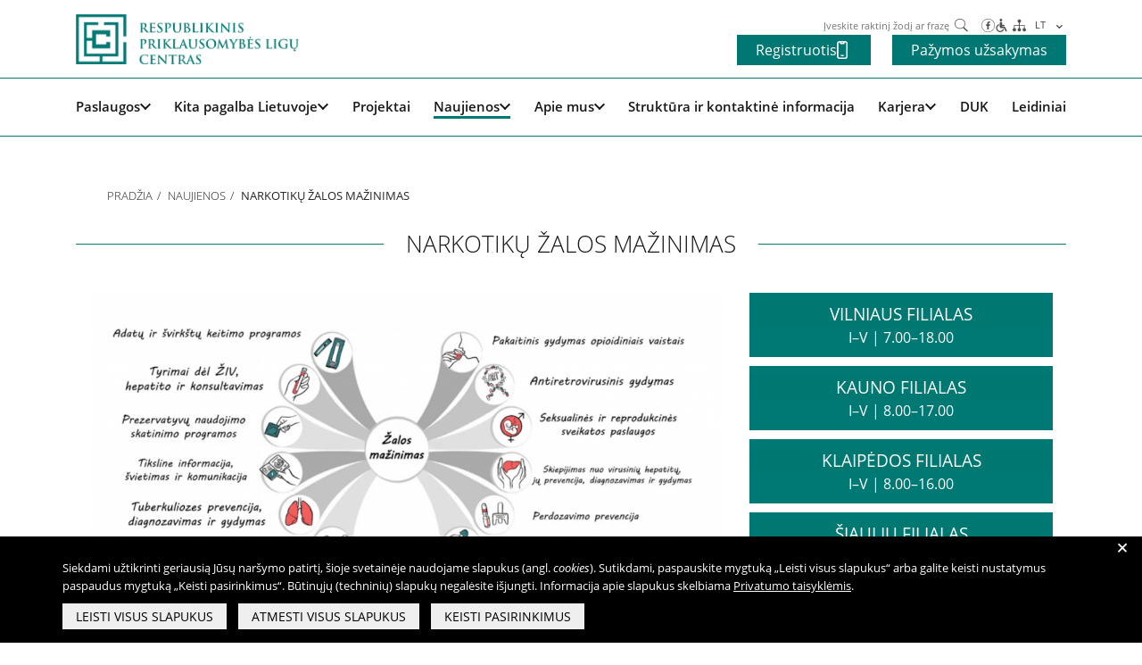

--- FILE ---
content_type: text/html; charset=UTF-8
request_url: https://www.rplc.lt/narkotiku-zalos-mazinimas/
body_size: 16925
content:
<!DOCTYPE html>
<html lang="lt-LT">
<head>
    <meta http-equiv="Content-Type" content="text/html; charset=utf-8"/>
    <meta name="Language" content="en"/>
    <meta name="Copyright" content="www.daisoras.lt"/>
    <meta name="Description" content=" Visapusiška pagalba su priklausomybe susidūrusiems asmenims"/>
    <meta name="viewport" content="width=device-width, initial-scale=1, shrink-to-fit=no">
    <link rel="icon" href="https://www.rplc.lt/wp-content/themes/rplc/assets/images/favicon.ico" type="image/x-icon">
    <!--[if lt IE 9]>
    <script src="https://www.rplc.lt/wp-content/themes/rplc/assets/js/lib/html5.js"></script>
    <![endif]-->
    <title>RPLC | Respublikinis priklausomybės ligų centras</title>
    <meta name='robots' content='index, follow, max-image-preview:large, max-snippet:-1, max-video-preview:-1' />
<link rel="alternate" hreflang="lt" href="https://www.rplc.lt/narkotiku-zalos-mazinimas/" />
<link rel="alternate" hreflang="x-default" href="https://www.rplc.lt/narkotiku-zalos-mazinimas/" />

	<!-- This site is optimized with the Yoast SEO plugin v26.8 - https://yoast.com/product/yoast-seo-wordpress/ -->
	<link rel="canonical" href="https://www.rplc.lt/narkotiku-zalos-mazinimas/" />
	<meta property="og:locale" content="lt_LT" />
	<meta property="og:type" content="article" />
	<meta property="og:title" content="Narkotikų žalos mažinimas | RPLC | Respublikinis priklausomybės ligų centras" />
	<meta property="og:description" content="„ŽIV virusas neegzistuoja, o jo gydymas – tai farmacijos pramonės būdas pasipelnyti“ – tai tik dar vienas mitas, o jų sklando šimtai! Mitai dažniausiai kyla iš informacijos trūkumo. O ką tu žinai apie narkotikų žalos mažinimą ir Lietuvoje teikiamas žalos mažinimo paslaugas? Dalinkis informaciniu klipu ir padėk sveikatos specialistams ir visuomenei žinoti daugiau." />
	<meta property="og:url" content="https://www.rplc.lt/narkotiku-zalos-mazinimas/" />
	<meta property="og:site_name" content="RPLC | Respublikinis priklausomybės ligų centras" />
	<meta property="article:publisher" content="https://www.facebook.com/resplc/" />
	<meta property="article:published_time" content="2021-10-14T07:11:25+00:00" />
	<meta property="article:modified_time" content="2023-07-12T10:34:04+00:00" />
	<meta property="og:image" content="https://www.rplc.lt/wp-content/uploads/2021/10/Zalos-mazinimas.png" />
	<meta property="og:image:width" content="1178" />
	<meta property="og:image:height" content="546" />
	<meta property="og:image:type" content="image/png" />
	
	<meta name="twitter:card" content="summary_large_image" />
	<script type="application/ld+json" class="yoast-schema-graph">{"@context":"https://schema.org","@graph":[{"@type":"Article","@id":"https://www.rplc.lt/narkotiku-zalos-mazinimas/#article","isPartOf":{"@id":"https://www.rplc.lt/narkotiku-zalos-mazinimas/"},"headline":"Narkotikų žalos mažinimas","datePublished":"2021-10-14T07:11:25+00:00","dateModified":"2023-07-12T10:34:04+00:00","mainEntityOfPage":{"@id":"https://www.rplc.lt/narkotiku-zalos-mazinimas/"},"wordCount":62,"publisher":{"@id":"https://www.rplc.lt/#organization"},"image":{"@id":"https://www.rplc.lt/narkotiku-zalos-mazinimas/#primaryimage"},"thumbnailUrl":"https://www.rplc.lt/wp-content/uploads/2021/10/Zalos-mazinimas.png","articleSection":["Apie paslaugas","Naujienos"],"inLanguage":"lt-LT"},{"@type":"WebPage","@id":"https://www.rplc.lt/narkotiku-zalos-mazinimas/","url":"https://www.rplc.lt/narkotiku-zalos-mazinimas/","name":"Narkotikų žalos mažinimas | RPLC | Respublikinis priklausomybės ligų centras","isPartOf":{"@id":"https://www.rplc.lt/#website"},"primaryImageOfPage":{"@id":"https://www.rplc.lt/narkotiku-zalos-mazinimas/#primaryimage"},"image":{"@id":"https://www.rplc.lt/narkotiku-zalos-mazinimas/#primaryimage"},"thumbnailUrl":"https://www.rplc.lt/wp-content/uploads/2021/10/Zalos-mazinimas.png","datePublished":"2021-10-14T07:11:25+00:00","dateModified":"2023-07-12T10:34:04+00:00","breadcrumb":{"@id":"https://www.rplc.lt/narkotiku-zalos-mazinimas/#breadcrumb"},"inLanguage":"lt-LT","potentialAction":[{"@type":"ReadAction","target":["https://www.rplc.lt/narkotiku-zalos-mazinimas/"]}]},{"@type":"ImageObject","inLanguage":"lt-LT","@id":"https://www.rplc.lt/narkotiku-zalos-mazinimas/#primaryimage","url":"https://www.rplc.lt/wp-content/uploads/2021/10/Zalos-mazinimas.png","contentUrl":"https://www.rplc.lt/wp-content/uploads/2021/10/Zalos-mazinimas.png","width":1178,"height":546},{"@type":"BreadcrumbList","@id":"https://www.rplc.lt/narkotiku-zalos-mazinimas/#breadcrumb","itemListElement":[{"@type":"ListItem","position":1,"name":"Home","item":"https://www.rplc.lt/"},{"@type":"ListItem","position":2,"name":"Narkotikų žalos mažinimas"}]},{"@type":"WebSite","@id":"https://www.rplc.lt/#website","url":"https://www.rplc.lt/","name":"RPLC | Respublikinis priklausomybės ligų centras","description":"Visapusiška pagalba su priklausomybe susidūrusiems asmenims","publisher":{"@id":"https://www.rplc.lt/#organization"},"potentialAction":[{"@type":"SearchAction","target":{"@type":"EntryPoint","urlTemplate":"https://www.rplc.lt/?s={search_term_string}"},"query-input":{"@type":"PropertyValueSpecification","valueRequired":true,"valueName":"search_term_string"}}],"inLanguage":"lt-LT"},{"@type":"Organization","@id":"https://www.rplc.lt/#organization","name":"RPLC | Respublikinis priklausomybės ligų centras","url":"https://www.rplc.lt/","logo":{"@type":"ImageObject","inLanguage":"lt-LT","@id":"https://www.rplc.lt/#/schema/logo/image/","url":"https://www.rplc.lt/wp-content/uploads/2018/10/LogoLT-horizintalus.png","contentUrl":"https://www.rplc.lt/wp-content/uploads/2018/10/LogoLT-horizintalus.png","width":913,"height":206,"caption":"RPLC | Respublikinis priklausomybės ligų centras"},"image":{"@id":"https://www.rplc.lt/#/schema/logo/image/"},"sameAs":["https://www.facebook.com/resplc/"]}]}</script>
	<!-- / Yoast SEO plugin. -->


<link rel='dns-prefetch' href='//fonts.googleapis.com' />
<link rel="alternate" title="oEmbed (JSON)" type="application/json+oembed" href="https://www.rplc.lt/wp-json/oembed/1.0/embed?url=https%3A%2F%2Fwww.rplc.lt%2Fnarkotiku-zalos-mazinimas%2F" />
<link rel="alternate" title="oEmbed (XML)" type="text/xml+oembed" href="https://www.rplc.lt/wp-json/oembed/1.0/embed?url=https%3A%2F%2Fwww.rplc.lt%2Fnarkotiku-zalos-mazinimas%2F&#038;format=xml" />
<style id='wp-img-auto-sizes-contain-inline-css' type='text/css'>
img:is([sizes=auto i],[sizes^="auto," i]){contain-intrinsic-size:3000px 1500px}
/*# sourceURL=wp-img-auto-sizes-contain-inline-css */
</style>
<style id='wp-emoji-styles-inline-css' type='text/css'>

	img.wp-smiley, img.emoji {
		display: inline !important;
		border: none !important;
		box-shadow: none !important;
		height: 1em !important;
		width: 1em !important;
		margin: 0 0.07em !important;
		vertical-align: -0.1em !important;
		background: none !important;
		padding: 0 !important;
	}
/*# sourceURL=wp-emoji-styles-inline-css */
</style>
<link rel='stylesheet' id='wp-block-library-css' href='https://www.rplc.lt/wp-includes/css/dist/block-library/style.min.css?ver=6.9' type='text/css' media='all' />
<style id='global-styles-inline-css' type='text/css'>
:root{--wp--preset--aspect-ratio--square: 1;--wp--preset--aspect-ratio--4-3: 4/3;--wp--preset--aspect-ratio--3-4: 3/4;--wp--preset--aspect-ratio--3-2: 3/2;--wp--preset--aspect-ratio--2-3: 2/3;--wp--preset--aspect-ratio--16-9: 16/9;--wp--preset--aspect-ratio--9-16: 9/16;--wp--preset--color--black: #000000;--wp--preset--color--cyan-bluish-gray: #abb8c3;--wp--preset--color--white: #ffffff;--wp--preset--color--pale-pink: #f78da7;--wp--preset--color--vivid-red: #cf2e2e;--wp--preset--color--luminous-vivid-orange: #ff6900;--wp--preset--color--luminous-vivid-amber: #fcb900;--wp--preset--color--light-green-cyan: #7bdcb5;--wp--preset--color--vivid-green-cyan: #00d084;--wp--preset--color--pale-cyan-blue: #8ed1fc;--wp--preset--color--vivid-cyan-blue: #0693e3;--wp--preset--color--vivid-purple: #9b51e0;--wp--preset--gradient--vivid-cyan-blue-to-vivid-purple: linear-gradient(135deg,rgb(6,147,227) 0%,rgb(155,81,224) 100%);--wp--preset--gradient--light-green-cyan-to-vivid-green-cyan: linear-gradient(135deg,rgb(122,220,180) 0%,rgb(0,208,130) 100%);--wp--preset--gradient--luminous-vivid-amber-to-luminous-vivid-orange: linear-gradient(135deg,rgb(252,185,0) 0%,rgb(255,105,0) 100%);--wp--preset--gradient--luminous-vivid-orange-to-vivid-red: linear-gradient(135deg,rgb(255,105,0) 0%,rgb(207,46,46) 100%);--wp--preset--gradient--very-light-gray-to-cyan-bluish-gray: linear-gradient(135deg,rgb(238,238,238) 0%,rgb(169,184,195) 100%);--wp--preset--gradient--cool-to-warm-spectrum: linear-gradient(135deg,rgb(74,234,220) 0%,rgb(151,120,209) 20%,rgb(207,42,186) 40%,rgb(238,44,130) 60%,rgb(251,105,98) 80%,rgb(254,248,76) 100%);--wp--preset--gradient--blush-light-purple: linear-gradient(135deg,rgb(255,206,236) 0%,rgb(152,150,240) 100%);--wp--preset--gradient--blush-bordeaux: linear-gradient(135deg,rgb(254,205,165) 0%,rgb(254,45,45) 50%,rgb(107,0,62) 100%);--wp--preset--gradient--luminous-dusk: linear-gradient(135deg,rgb(255,203,112) 0%,rgb(199,81,192) 50%,rgb(65,88,208) 100%);--wp--preset--gradient--pale-ocean: linear-gradient(135deg,rgb(255,245,203) 0%,rgb(182,227,212) 50%,rgb(51,167,181) 100%);--wp--preset--gradient--electric-grass: linear-gradient(135deg,rgb(202,248,128) 0%,rgb(113,206,126) 100%);--wp--preset--gradient--midnight: linear-gradient(135deg,rgb(2,3,129) 0%,rgb(40,116,252) 100%);--wp--preset--font-size--small: 13px;--wp--preset--font-size--medium: 20px;--wp--preset--font-size--large: 36px;--wp--preset--font-size--x-large: 42px;--wp--preset--spacing--20: 0.44rem;--wp--preset--spacing--30: 0.67rem;--wp--preset--spacing--40: 1rem;--wp--preset--spacing--50: 1.5rem;--wp--preset--spacing--60: 2.25rem;--wp--preset--spacing--70: 3.38rem;--wp--preset--spacing--80: 5.06rem;--wp--preset--shadow--natural: 6px 6px 9px rgba(0, 0, 0, 0.2);--wp--preset--shadow--deep: 12px 12px 50px rgba(0, 0, 0, 0.4);--wp--preset--shadow--sharp: 6px 6px 0px rgba(0, 0, 0, 0.2);--wp--preset--shadow--outlined: 6px 6px 0px -3px rgb(255, 255, 255), 6px 6px rgb(0, 0, 0);--wp--preset--shadow--crisp: 6px 6px 0px rgb(0, 0, 0);}:where(.is-layout-flex){gap: 0.5em;}:where(.is-layout-grid){gap: 0.5em;}body .is-layout-flex{display: flex;}.is-layout-flex{flex-wrap: wrap;align-items: center;}.is-layout-flex > :is(*, div){margin: 0;}body .is-layout-grid{display: grid;}.is-layout-grid > :is(*, div){margin: 0;}:where(.wp-block-columns.is-layout-flex){gap: 2em;}:where(.wp-block-columns.is-layout-grid){gap: 2em;}:where(.wp-block-post-template.is-layout-flex){gap: 1.25em;}:where(.wp-block-post-template.is-layout-grid){gap: 1.25em;}.has-black-color{color: var(--wp--preset--color--black) !important;}.has-cyan-bluish-gray-color{color: var(--wp--preset--color--cyan-bluish-gray) !important;}.has-white-color{color: var(--wp--preset--color--white) !important;}.has-pale-pink-color{color: var(--wp--preset--color--pale-pink) !important;}.has-vivid-red-color{color: var(--wp--preset--color--vivid-red) !important;}.has-luminous-vivid-orange-color{color: var(--wp--preset--color--luminous-vivid-orange) !important;}.has-luminous-vivid-amber-color{color: var(--wp--preset--color--luminous-vivid-amber) !important;}.has-light-green-cyan-color{color: var(--wp--preset--color--light-green-cyan) !important;}.has-vivid-green-cyan-color{color: var(--wp--preset--color--vivid-green-cyan) !important;}.has-pale-cyan-blue-color{color: var(--wp--preset--color--pale-cyan-blue) !important;}.has-vivid-cyan-blue-color{color: var(--wp--preset--color--vivid-cyan-blue) !important;}.has-vivid-purple-color{color: var(--wp--preset--color--vivid-purple) !important;}.has-black-background-color{background-color: var(--wp--preset--color--black) !important;}.has-cyan-bluish-gray-background-color{background-color: var(--wp--preset--color--cyan-bluish-gray) !important;}.has-white-background-color{background-color: var(--wp--preset--color--white) !important;}.has-pale-pink-background-color{background-color: var(--wp--preset--color--pale-pink) !important;}.has-vivid-red-background-color{background-color: var(--wp--preset--color--vivid-red) !important;}.has-luminous-vivid-orange-background-color{background-color: var(--wp--preset--color--luminous-vivid-orange) !important;}.has-luminous-vivid-amber-background-color{background-color: var(--wp--preset--color--luminous-vivid-amber) !important;}.has-light-green-cyan-background-color{background-color: var(--wp--preset--color--light-green-cyan) !important;}.has-vivid-green-cyan-background-color{background-color: var(--wp--preset--color--vivid-green-cyan) !important;}.has-pale-cyan-blue-background-color{background-color: var(--wp--preset--color--pale-cyan-blue) !important;}.has-vivid-cyan-blue-background-color{background-color: var(--wp--preset--color--vivid-cyan-blue) !important;}.has-vivid-purple-background-color{background-color: var(--wp--preset--color--vivid-purple) !important;}.has-black-border-color{border-color: var(--wp--preset--color--black) !important;}.has-cyan-bluish-gray-border-color{border-color: var(--wp--preset--color--cyan-bluish-gray) !important;}.has-white-border-color{border-color: var(--wp--preset--color--white) !important;}.has-pale-pink-border-color{border-color: var(--wp--preset--color--pale-pink) !important;}.has-vivid-red-border-color{border-color: var(--wp--preset--color--vivid-red) !important;}.has-luminous-vivid-orange-border-color{border-color: var(--wp--preset--color--luminous-vivid-orange) !important;}.has-luminous-vivid-amber-border-color{border-color: var(--wp--preset--color--luminous-vivid-amber) !important;}.has-light-green-cyan-border-color{border-color: var(--wp--preset--color--light-green-cyan) !important;}.has-vivid-green-cyan-border-color{border-color: var(--wp--preset--color--vivid-green-cyan) !important;}.has-pale-cyan-blue-border-color{border-color: var(--wp--preset--color--pale-cyan-blue) !important;}.has-vivid-cyan-blue-border-color{border-color: var(--wp--preset--color--vivid-cyan-blue) !important;}.has-vivid-purple-border-color{border-color: var(--wp--preset--color--vivid-purple) !important;}.has-vivid-cyan-blue-to-vivid-purple-gradient-background{background: var(--wp--preset--gradient--vivid-cyan-blue-to-vivid-purple) !important;}.has-light-green-cyan-to-vivid-green-cyan-gradient-background{background: var(--wp--preset--gradient--light-green-cyan-to-vivid-green-cyan) !important;}.has-luminous-vivid-amber-to-luminous-vivid-orange-gradient-background{background: var(--wp--preset--gradient--luminous-vivid-amber-to-luminous-vivid-orange) !important;}.has-luminous-vivid-orange-to-vivid-red-gradient-background{background: var(--wp--preset--gradient--luminous-vivid-orange-to-vivid-red) !important;}.has-very-light-gray-to-cyan-bluish-gray-gradient-background{background: var(--wp--preset--gradient--very-light-gray-to-cyan-bluish-gray) !important;}.has-cool-to-warm-spectrum-gradient-background{background: var(--wp--preset--gradient--cool-to-warm-spectrum) !important;}.has-blush-light-purple-gradient-background{background: var(--wp--preset--gradient--blush-light-purple) !important;}.has-blush-bordeaux-gradient-background{background: var(--wp--preset--gradient--blush-bordeaux) !important;}.has-luminous-dusk-gradient-background{background: var(--wp--preset--gradient--luminous-dusk) !important;}.has-pale-ocean-gradient-background{background: var(--wp--preset--gradient--pale-ocean) !important;}.has-electric-grass-gradient-background{background: var(--wp--preset--gradient--electric-grass) !important;}.has-midnight-gradient-background{background: var(--wp--preset--gradient--midnight) !important;}.has-small-font-size{font-size: var(--wp--preset--font-size--small) !important;}.has-medium-font-size{font-size: var(--wp--preset--font-size--medium) !important;}.has-large-font-size{font-size: var(--wp--preset--font-size--large) !important;}.has-x-large-font-size{font-size: var(--wp--preset--font-size--x-large) !important;}
/*# sourceURL=global-styles-inline-css */
</style>

<style id='classic-theme-styles-inline-css' type='text/css'>
/*! This file is auto-generated */
.wp-block-button__link{color:#fff;background-color:#32373c;border-radius:9999px;box-shadow:none;text-decoration:none;padding:calc(.667em + 2px) calc(1.333em + 2px);font-size:1.125em}.wp-block-file__button{background:#32373c;color:#fff;text-decoration:none}
/*# sourceURL=/wp-includes/css/classic-themes.min.css */
</style>
<link rel='stylesheet' id='contact-form-7-css' href='https://www.rplc.lt/wp-content/plugins/contact-form-7/includes/css/styles.css?ver=6.1.4' type='text/css' media='all' />
<link rel='stylesheet' id='wpml-legacy-dropdown-0-css' href='https://www.rplc.lt/wp-content/plugins/sitepress-multilingual-cms/templates/language-switchers/legacy-dropdown/style.min.css?ver=1' type='text/css' media='all' />
<link rel='stylesheet' id='gfonts-css' href='https://fonts.googleapis.com/css?family=Titillium+Web%3A300%2C300i%2C400%2C400i%2C700%2C700i%2C900&#038;subset=latin-ext&#038;ver=6.9' type='text/css' media='all' />
<link rel='stylesheet' id='bootstrap-css' href='https://www.rplc.lt/wp-content/themes/rplc/assets/css/lib/bootstrap.min.css?ver=1.2.64' type='text/css' media='all' />
<link rel='stylesheet' id='swiper-css' href='https://www.rplc.lt/wp-content/themes/rplc/assets/css/lib/swiper.min.css?ver=1.2.64' type='text/css' media='all' />
<link rel='stylesheet' id='aos-css' href='https://www.rplc.lt/wp-content/themes/rplc/assets/css/lib/aos.css?ver=1.2.64' type='text/css' media='all' />
<link rel='stylesheet' id='fullcalendar-css' href='https://www.rplc.lt/wp-content/themes/rplc/assets/css/lib/fullcalendar.min.css?ver=1.2.64' type='text/css' media='all' />
<link rel='stylesheet' id='global-css' href='https://www.rplc.lt/wp-content/themes/rplc/assets/dist/bundle.css?ver=1.2.64' type='text/css' media='all' />
<link rel='stylesheet' id='fancybox-css' href='https://www.rplc.lt/wp-content/themes/rplc/assets/css/lib/fancybox.css?ver=1.2.64' type='text/css' media='all' />
<script type="text/javascript" src="https://www.rplc.lt/wp-content/plugins/sitepress-multilingual-cms/templates/language-switchers/legacy-dropdown/script.min.js?ver=1" id="wpml-legacy-dropdown-0-js"></script>
<link rel='shortlink' href='https://www.rplc.lt/?p=5881' />
<meta name="generator" content="WPML ver:4.8.6 stt:1,33;" />
<link rel="icon" href="https://www.rplc.lt/wp-content/uploads/2018/10/cropped-RPLC_Logo-32x32.png" sizes="32x32" />
<link rel="icon" href="https://www.rplc.lt/wp-content/uploads/2018/10/cropped-RPLC_Logo-192x192.png" sizes="192x192" />
<link rel="apple-touch-icon" href="https://www.rplc.lt/wp-content/uploads/2018/10/cropped-RPLC_Logo-180x180.png" />
<meta name="msapplication-TileImage" content="https://www.rplc.lt/wp-content/uploads/2018/10/cropped-RPLC_Logo-270x270.png" />


    <script type="text/javascript" src="https://www.rplc.lt/wp-content/themes/rplc/assets/js/lib/jquery.min.js"></script>
    <script type="text/javascript" src="https://www.rplc.lt/wp-content/themes/rplc/assets/js/lib/jquery-migrate.min.js"></script>
    <link
            rel="stylesheet"
            href="https://cdn.jsdelivr.net/npm/@fancyapps/ui@5.0/dist/fancybox/fancybox.css"
    />
    <link rel="stylesheet" href="https://cdnjs.cloudflare.com/ajax/libs/timepicker/1.3.5/jquery.timepicker.min.css">
    <script>
    window.dataLayer = window.dataLayer || [];
    function gtag() {
        dataLayer.push(arguments);
    }

    gtag('consent', 'default', {
        'ad_storage': 'denied',
        'ad_user_data': 'denied',
        'ad_personalization': 'denied',
        'analytics_storage': 'denied'
    });
</script>
<!-- Global site tag (gtag-js) - Google Analytics -->
<script async src="https://www.googletagmanager.com/gtag/js?id=UA-127230987-1"></script>
<script>
    window.dataLayer = window.dataLayer || [];
    function gtag(){dataLayer.push(arguments);}
    gtag('js', new Date());
    gtag('config', 'UA-127230987-1');
</script>
<!-- END Global site tag (gtag-js) - Google Analytics -->


</head>
<body>
<div class="wrapper">

            <div class="fixed-nav">
    <div class="disabled-box">
        <div class="disabled_container">
            <div>Šriftas:</div>
            <a data-key="size" data-value="1" class="size size-1 dis_actions active">A</a>
            <a data-key="size" data-value="2" class="size size-2 dis_actions">A</a>
            <a data-key="size" data-value="3" class="size size-3 dis_actions">A</a>
        </div>
        <div class="disabled_container">
            <div>Fonas:</div>
            <a data-key="bg" data-value="white" class="bg bg-w dis_actions  active">Baltas</a>
            <a data-key="bg" data-value="black" class="bg bg-b dis_actions">Juoda</a>
        </div>
        <div class="disabled_container">
            <div>Iliustracijos:</div>
            <a data-key="img" data-value="show" class="img img-y dis_actions active">Rodyti</a>
            <a data-key="img" data-value="hide" class="img img-n dis_actions">Slėpti</a>
        </div>
        <a class="disabled_close" href="#"><img class="img_d" src="https://www.rplc.lt/wp-content/themes/rplc/assets/images/2716.png" alt="Close"></a>
    </div>
    <nav class="navbar-d navbar-expand-lg">
        <div class="container">
            <div class="right-hand">
                <div class="right-float">
                    <div class="search-menu">
                        <form method="get" action="/">
                            <div class="obj-center">
                                <label class="f-w label-hidden" for="s">Paieška</label>
                                <input class="search-input" type="text" value="" name="s" id="s"
                                       placeholder="Įveskite raktinį žodį ar frazę">
                                <button class="btn-slide btn-index" type="submit" aria-label="Paieška"><img
                                            class="img_d"
                                            src="https://www.rplc.lt/wp-content/themes/rplc/assets/images/rplc_search.svg"
                                            alt="Paieška"></button>
                            </div>
                        </form>
                    </div>
                    <a href="https://www.facebook.com/resplc/" class="social desc" aria-label="Facebook" target="_blank"><img class="img_d"
                                                                                                          src="https://www.rplc.lt/wp-content/themes/rplc/assets/images/rplc_fcb.svg"
                                                                                                          alt="FB"></a>
                    <a href="/neigaliesiems/" class="disabled f-11"><span class="ds-t"></span><img class="img_d"
                                                                                                   src="https://www.rplc.lt/wp-content/themes/rplc/assets/images/rplc_disabled.svg"
                                                                                                   alt="Neįgaliesiems"></a>
                    <a href="https://www.rplc.lt/svetaines-medis/"><img class="img_d" src="https://www.rplc.lt/wp-content/themes/rplc/assets/images/rplc_structure.svg"
                                                                   alt="Svetainės medis"></a>
                    <a href="https://www.facebook.com/resplc/" class="social mob" target="_blank">BENDRAUKIME <img class="img_d"
                                                                                               src="https://www.rplc.lt/wp-content/themes/rplc/assets/images/rplc_fcb.svg"
                                                                                               alt="FB"></a>
                    <div class="lang">
<div
	 class="wpml-ls-statics-shortcode_actions wpml-ls wpml-ls-legacy-dropdown js-wpml-ls-legacy-dropdown">
	<ul role="menu">

		<li role="none" tabindex="0" class="wpml-ls-slot-shortcode_actions wpml-ls-item wpml-ls-item-lt wpml-ls-current-language wpml-ls-first-item wpml-ls-item-legacy-dropdown">
			<a href="#" class="js-wpml-ls-item-toggle wpml-ls-item-toggle" role="menuitem" title="Switch to LT">
                <span class="wpml-ls-native" role="menuitem">LT</span></a>

			<ul class="wpml-ls-sub-menu" role="menu">
				
					<li class="wpml-ls-slot-shortcode_actions wpml-ls-item wpml-ls-item-en wpml-ls-last-item" role="none">
						<a href="https://www.rplc.lt/en/" class="wpml-ls-link" role="menuitem" aria-label="Switch to EN" title="Switch to EN">
                            <span class="wpml-ls-display">EN</span></a>
					</li>

							</ul>

		</li>

	</ul>
</div>
</div>
                </div>
                <div class="tel">
                                                            <a type="button" tabindex="0" role="button" class="btn green-btn ml-4 registration-btn"
                       data-bs-toggle="modal" data-bs-target="#registration-modal" aria-label="Registracijos mygtukas">
                        Registruotis
                        <img src="https://www.rplc.lt/wp-content/themes/rplc/assets/images/phone_white.svg" alt="Phone icon">
                    </a>
                                            <a href="/pazymos-uzsakymas" class="btn green-btn ml-4"
                           aria-label="Pažymos užsakymas">Pažymos užsakymas</a>
                                    </div>
            </div>
                        <div class="brand-logo"><a href="/" aria-label="pagrindinis"><img
                            class="img_d" src="https://www.rplc.lt/wp-content/themes/rplc/assets/images/logo.png" alt="RPLC"></a>
            </div>
            <div class="navbar-header">
                <button type="button" class="navbar-toggler" aria-label="išskleisti menių">
                    <em class="fa fa-bars"></em>
                </button>
            </div>
                    </div>
        <div class="container">
            <div class="navbar-menu navbar-collapse" id="navbar-d">
                <ul class="menu">
                                            <li class=" menu-item menu-item-type-post_type menu-item-object-page menu-item-1147 menu-item-has-children">
                                                                                                                            <a href="https://www.rplc.lt/paslaugos/" aria-label="Paslaugos" class="menu-link-item">
                                        Paslaugos
                                        <svg version="1.1" class="arrow-menu" id="Layer_1"
                                             xmlns="http://www.w3.org/2000/svg"
                                             xmlns:xlink="http://www.w3.org/1999/xlink" x="0px" y="0px"
                                             viewBox="0 0 140.1 85.8" xml:space="preserve">
                                            <style type="text/css">
                                                .st0 {
                                                    fill: #171717;
                                                }
                                            </style>
                                            <g>

                                                <rect x="-6.6" y="31.8"
                                                      transform="matrix(0.7071 0.7071 -0.7071 0.7071 42.9172 -17.7769)"
                                                      class="st0" width="99.1" height="22.3"/>
                                            </g>
                                            <g>

                                                <rect x="47.7" y="31.8"
                                                      transform="matrix(-0.7071 0.7071 -0.7071 -0.7071 196.3157 4.5177)"
                                                      class="st0" width="99.1" height="22.3"/>
                                            </g>
                                        </svg>
                                    </a>
                                                                                                                                                        <div class="menu-child-block">
                                    <div class="menu-pos">
                                                                                <ul class="menu-child"
                                             >
                                                                                            <li class=" menu-item menu-item-type-post_type menu-item-object-page menu-item-1389">
                                                                                                            <a href="https://www.rplc.lt/paslaugos/alkoholio-priklausomybes-gydymas/"
                                                           aria-label="Alkoholio priklausomybės gydymas">Alkoholio priklausomybės gydymas</a>
                                                                                                                                                        </li>
                                                                                            <li class=" menu-item menu-item-type-post_type menu-item-object-page menu-item-308">
                                                                                                            <a href="https://www.rplc.lt/paslaugos/narkotiku-priklausomybes-gydymas/"
                                                           aria-label="Narkotikų priklausomybės gydymas">Narkotikų priklausomybės gydymas</a>
                                                                                                                                                        </li>
                                                                                            <li class=" menu-item menu-item-type-post_type menu-item-object-page menu-item-8079">
                                                                                                            <a href="https://www.rplc.lt/paslaugos/tabako-priklausomybes-gydymas/"
                                                           aria-label="Nikotino priklausomybės gydymas">Nikotino priklausomybės gydymas</a>
                                                                                                                                                        </li>
                                                                                            <li class=" menu-item menu-item-type-post_type menu-item-object-page menu-item-8062">
                                                                                                            <a href="https://www.rplc.lt/paslaugos/elgesio-priklausomybes-gydymas/"
                                                           aria-label="Elgesio priklausomybės gydymas">Elgesio priklausomybės gydymas</a>
                                                                                                                                                        </li>
                                                                                            <li class=" menu-item menu-item-type-post_type menu-item-object-page menu-item-361">
                                                                                                            <a href="https://www.rplc.lt/paslaugos/vaikams-ir-jaunimui/"
                                                           aria-label="Vaikams ir paaugliams">Vaikams ir paaugliams</a>
                                                                                                                                                        </li>
                                                                                            <li class=" menu-item menu-item-type-post_type menu-item-object-page menu-item-7502">
                                                                                                            <a href="https://www.rplc.lt/paslaugos/paslaugos-artimiesiems/"
                                                           aria-label="Paslaugos artimiesiems">Paslaugos artimiesiems</a>
                                                                                                                                                        </li>
                                                                                            <li class=" menu-item menu-item-type-post_type menu-item-object-page menu-item-517">
                                                                                                            <a href="https://www.rplc.lt/paslaugos/mokamos-paslaugos/"
                                                           aria-label="Mokamos paslaugos">Mokamos paslaugos</a>
                                                                                                                                                        </li>
                                                                                            <li class=" menu-item menu-item-type-post_type menu-item-object-page menu-item-6354">
                                                                                                            <a href="https://www.rplc.lt/paslaugos/paslaugos-apmokamos-is-psd-fondo/"
                                                           aria-label="Paslaugos apmokamos iš PSD fondo">Paslaugos apmokamos iš PSD fondo</a>
                                                                                                                                                        </li>
                                                                                            <li class=" menu-item menu-item-type-post_type menu-item-object-page menu-item-387 menu-item-has-children">
                                                                                                            <a href="https://www.rplc.lt/paslaugos/kitos-paslaugos/"
                                                           aria-label="Kitos paslaugos">Kitos paslaugos</a>
                                                                                                                                                                <ul class="menu-child-s">
                                                                                                                            <li>
                                                                                                                                            <a href="https://www.rplc.lt/paslaugos/kitos-paslaugos/pazymu-isdavimas/"
                                                                           aria-label="Pažymų išdavimas">Pažymų išdavimas</a>
                                                                                                                                    </li>
                                                                                                                            <li>
                                                                                                                                            <a href="https://www.rplc.lt/paslaugos/kitos-paslaugos/anonimines-paslaugos/"
                                                                           aria-label="Anoniminės paslaugos">Anoniminės paslaugos</a>
                                                                                                                                    </li>
                                                                                                                            <li>
                                                                                                                                            <a href="https://www.rplc.lt/paslaugos/kitos-paslaugos/nedarbingumo-pazymejimas/"
                                                                           aria-label="Nedarbingumo pažymėjimas">Nedarbingumo pažymėjimas</a>
                                                                                                                                    </li>
                                                                                                                            <li>
                                                                                                                                            <a href="https://www.rplc.lt/paslaugos/kitos-paslaugos/apsvaigimo-nustatymas-ir-biologiniu-terpiu-paemimas/"
                                                                           aria-label="Apsvaigimo nustatymas ir biologinių terpių paėmimas">Apsvaigimo nustatymas ir biologinių terpių paėmimas</a>
                                                                                                                                    </li>
                                                                                                                            <li>
                                                                                                                                            <a href="https://www.rplc.lt/paslaugos/kitos-paslaugos/remisijos-patvirtinimas/"
                                                                           aria-label="Remisijos patvirtinimas">Remisijos patvirtinimas</a>
                                                                                                                                    </li>
                                                                                                                            <li>
                                                                                                                                            <a href="https://www.rplc.lt/paslaugos/kitos-paslaugos/mokymai-specialistams/"
                                                                           aria-label="Mokymai specialistams">Mokymai specialistams</a>
                                                                                                                                    </li>
                                                                                                                    </ul>
                                                                                                    </li>
                                                                                                                                </ul>
                                    </div>
                                </div>
                                                    </li>
                                            <li class=" menu-item menu-item-type-post_type menu-item-object-page menu-item-7761 menu-item-has-children">
                                                                                                                            <a href="https://www.rplc.lt/kita-pagalba-lietuvoje/priklausomybiu-konsultantai/" aria-label="Kita pagalba Lietuvoje" class="menu-link-item">
                                        Kita pagalba Lietuvoje
                                        <svg version="1.1" class="arrow-menu" id="Layer_1"
                                             xmlns="http://www.w3.org/2000/svg"
                                             xmlns:xlink="http://www.w3.org/1999/xlink" x="0px" y="0px"
                                             viewBox="0 0 140.1 85.8" xml:space="preserve">
                                            <style type="text/css">
                                                .st0 {
                                                    fill: #171717;
                                                }
                                            </style>
                                            <g>

                                                <rect x="-6.6" y="31.8"
                                                      transform="matrix(0.7071 0.7071 -0.7071 0.7071 42.9172 -17.7769)"
                                                      class="st0" width="99.1" height="22.3"/>
                                            </g>
                                            <g>

                                                <rect x="47.7" y="31.8"
                                                      transform="matrix(-0.7071 0.7071 -0.7071 -0.7071 196.3157 4.5177)"
                                                      class="st0" width="99.1" height="22.3"/>
                                            </g>
                                        </svg>
                                    </a>
                                                                                                                                                        <div class="menu-child-block">
                                    <div class="menu-pos">
                                                                                <ul class="menu-child"
                                             >
                                                                                            <li class=" menu-item menu-item-type-post_type menu-item-object-page menu-item-980">
                                                                                                            <a href="https://www.rplc.lt/kita-pagalba-lietuvoje/valstybines-istaigos/"
                                                           aria-label="Valstybinės įstaigos">Valstybinės įstaigos</a>
                                                                                                                                                        </li>
                                                                                            <li class=" menu-item menu-item-type-post_type menu-item-object-page menu-item-979">
                                                                                                            <a href="https://www.rplc.lt/kita-pagalba-lietuvoje/nevyriausybines-organizacijos/"
                                                           aria-label="Nevyriausybinės organizacijos">Nevyriausybinės organizacijos</a>
                                                                                                                                                        </li>
                                                                                            <li class=" menu-item menu-item-type-post_type menu-item-object-page menu-item-7523">
                                                                                                            <a href="https://www.rplc.lt/kita-pagalba-lietuvoje/priklausomybiu-konsultantai/"
                                                           aria-label="Priklausomybių konsultantai">Priklausomybių konsultantai</a>
                                                                                                                                                        </li>
                                                                                            <li class=" menu-item menu-item-type-post_type menu-item-object-page menu-item-7528">
                                                                                                            <a href="https://www.rplc.lt/kita-pagalba-lietuvoje/zemo-slenkscio-paslaugos/"
                                                           aria-label="Žemo slenksčio paslaugos">Žemo slenksčio paslaugos</a>
                                                                                                                                                        </li>
                                                                                            <li class=" menu-item menu-item-type-post_type menu-item-object-page menu-item-7551">
                                                                                                            <a href="https://www.rplc.lt/kita-pagalba-lietuvoje/craft-specialistu-konsultacijos/"
                                                           aria-label="CRAFT specialistų konsultacijos">CRAFT specialistų konsultacijos</a>
                                                                                                                                                        </li>
                                                                                            <li class=" menu-item menu-item-type-post_type menu-item-object-page menu-item-10475">
                                                                                                            <a href="https://www.rplc.lt/kita-pagalba-lietuvoje/informacija-tevams/"
                                                           aria-label="Informacija tėvams">Informacija tėvams</a>
                                                                                                                                                        </li>
                                                                                            <li class=" menu-item menu-item-type-post_type menu-item-object-page menu-item-10871">
                                                                                                            <a href="https://www.rplc.lt/kita-pagalba-lietuvoje/informacija-psichikos-sveikatos-centrams/"
                                                           aria-label="Informacija psichikos sveikatos centrams">Informacija psichikos sveikatos centrams</a>
                                                                                                                                                        </li>
                                                                                                                                </ul>
                                    </div>
                                </div>
                                                    </li>
                                            <li class=" menu-item menu-item-type-post_type menu-item-object-page menu-item-7114">
                                                                                                                            <a href="https://www.rplc.lt/apie-mus/projektai/" aria-label="Projektai" class="menu-link-item">
                                        Projektai
                                    </a>
                                                                                                                </li>
                                            <li class=" menu-item menu-item-type-taxonomy menu-item-object-category current-post-ancestor current-menu-parent current-post-parent menu-item-164 menu-item-has-children">
                                                                                                                            <a href="https://www.rplc.lt/naujienos/" aria-label="Naujienos" class="menu-link-item">
                                        Naujienos
                                        <svg version="1.1" class="arrow-menu" id="Layer_1"
                                             xmlns="http://www.w3.org/2000/svg"
                                             xmlns:xlink="http://www.w3.org/1999/xlink" x="0px" y="0px"
                                             viewBox="0 0 140.1 85.8" xml:space="preserve">
                                            <style type="text/css">
                                                .st0 {
                                                    fill: #171717;
                                                }
                                            </style>
                                            <g>

                                                <rect x="-6.6" y="31.8"
                                                      transform="matrix(0.7071 0.7071 -0.7071 0.7071 42.9172 -17.7769)"
                                                      class="st0" width="99.1" height="22.3"/>
                                            </g>
                                            <g>

                                                <rect x="47.7" y="31.8"
                                                      transform="matrix(-0.7071 0.7071 -0.7071 -0.7071 196.3157 4.5177)"
                                                      class="st0" width="99.1" height="22.3"/>
                                            </g>
                                        </svg>
                                    </a>
                                                                                                                                                        <div class="menu-child-block">
                                    <div class="menu-pos">
                                                                                <ul class="menu-child"
                                             >
                                                                                            <li class=" menu-item menu-item-type-taxonomy menu-item-object-category current-post-ancestor current-menu-parent current-post-parent menu-item-7297">
                                                                                                            <a href="https://www.rplc.lt/naujienos/apie-paslaugas/"
                                                           aria-label="Apie paslaugas">Apie paslaugas</a>
                                                                                                                                                        </li>
                                                                                            <li class=" menu-item menu-item-type-taxonomy menu-item-object-category menu-item-7299">
                                                                                                            <a href="https://www.rplc.lt/naujienos/tyrimai/"
                                                           aria-label="Tyrimai">Tyrimai</a>
                                                                                                                                                        </li>
                                                                                            <li class=" menu-item menu-item-type-taxonomy menu-item-object-category menu-item-2347">
                                                                                                            <a href="https://www.rplc.lt/naujienos/renginiai/"
                                                           aria-label="Renginiai">Renginiai</a>
                                                                                                                                                        </li>
                                                                                            <li class=" menu-item menu-item-type-taxonomy menu-item-object-category menu-item-7298">
                                                                                                            <a href="https://www.rplc.lt/naujienos/ivykiai/"
                                                           aria-label="Įvykiai">Įvykiai</a>
                                                                                                                                                        </li>
                                                                                                                                </ul>
                                    </div>
                                </div>
                                                    </li>
                                            <li class=" menu-item menu-item-type-custom menu-item-object-custom menu-item-178 menu-item-has-children">
                                                                                                                            <a href="#">
                                        Apie mus
                                        <svg version="1.1" class="arrow-menu" id="Layer_1"
                                             xmlns="http://www.w3.org/2000/svg"
                                             xmlns:xlink="http://www.w3.org/1999/xlink" x="0px" y="0px"
                                             viewBox="0 0 140.1 85.8" xml:space="preserve">
                                            <style type="text/css">
                                                .st0 {
                                                    fill: #171717;
                                                }
                                            </style>
                                            <g>
                                                <rect x="-6.6" y="31.8"
                                                      transform="matrix(0.7071 0.7071 -0.7071 0.7071 42.9172 -17.7769)"
                                                      class="st0" width="99.1" height="22.3"/>
                                            </g>
                                            <g>
                                                <rect x="47.7" y="31.8"
                                                      transform="matrix(-0.7071 0.7071 -0.7071 -0.7071 196.3157 4.5177)"
                                                      class="st0" width="99.1" height="22.3"/>
                                            </g>
                                        </svg>
                                    </a>
                                                                                                                                                                                                                                                                                                                                                                                                                                                                                                                                                                                                                                                                                <div class="menu-child-block">
                                    <div class="menu-pos">
                                                                                <ul class="menu-child"
                                             >
                                                                                            <li class=" menu-item menu-item-type-post_type menu-item-object-page menu-item-899 menu-item-has-children">
                                                                                                            <a href="https://www.rplc.lt/apie-mus/struktura/"
                                                           aria-label="Struktūra">Struktūra</a>
                                                                                                                                                                <ul class="menu-child-s">
                                                                                                                            <li>
                                                                                                                                            <a href="https://www.rplc.lt/apie-mus/struktura/musu-centras/"
                                                                           aria-label="Misija, vertybės, vizija">Misija, vertybės, vizija</a>
                                                                                                                                    </li>
                                                                                                                            <li>
                                                                                                                                            <a href="https://www.rplc.lt/apie-mus/struktura/vadovas/"
                                                                           aria-label="Vadovė">Vadovė</a>
                                                                                                                                    </li>
                                                                                                                            <li>
                                                                                                                                            <a href="https://www.rplc.lt/apie-mus/struktura/valdymo-struktura/"
                                                                           aria-label="Valdymo struktūra">Valdymo struktūra</a>
                                                                                                                                    </li>
                                                                                                                            <li>
                                                                                                                                            <a href="https://www.rplc.lt/apie-mus/struktura/valdymas/"
                                                                           aria-label="Valdymas">Valdymas</a>
                                                                                                                                    </li>
                                                                                                                            <li>
                                                                                                                                            <a href="https://www.rplc.lt/apie-mus/struktura/komisijos-ir-darbo-grupes/"
                                                                           aria-label="Komisijos ir darbo grupės">Komisijos ir darbo grupės</a>
                                                                                                                                    </li>
                                                                                                                            <li>
                                                                                                                                            <a href="https://www.rplc.lt/darbotvarke/"
                                                                           aria-label="Vadovybės darbotvarkė">Vadovybės darbotvarkė</a>
                                                                                                                                    </li>
                                                                                                                    </ul>
                                                                                                    </li>
                                                                                            <li class=" menu-item menu-item-type-post_type menu-item-object-page menu-item-961 menu-item-has-children">
                                                                                                            <a href="https://www.rplc.lt/apie-mus/administracine-informacija/"
                                                           aria-label="Administracinė informacija">Administracinė informacija</a>
                                                                                                                                                                <ul class="menu-child-s">
                                                                                                                            <li>
                                                                                                                                            <a href="https://www.rplc.lt/apie-mus/administracine-informacija/planavimo-dokumentai/"
                                                                           aria-label="Planavimo dokumentai">Planavimo dokumentai</a>
                                                                                                                                    </li>
                                                                                                                            <li>
                                                                                                                                            <a href="https://www.rplc.lt/apie-mus/administracine-informacija/darbo-uzmokestis/"
                                                                           aria-label="Darbo užmokestis">Darbo užmokestis</a>
                                                                                                                                    </li>
                                                                                                                            <li>
                                                                                                                                            <a href="https://www.rplc.lt/apie-mus/administracine-informacija/paskatinimai-ir-apdovanojimai/"
                                                                           aria-label="Paskatinimai ir apdovanojimai">Paskatinimai ir apdovanojimai</a>
                                                                                                                                    </li>
                                                                                                                            <li>
                                                                                                                                            <a href="https://www.rplc.lt/apie-mus/administracine-informacija/viesieji-pirkimai/"
                                                                           aria-label="Viešieji pirkimai">Viešieji pirkimai</a>
                                                                                                                                    </li>
                                                                                                                            <li>
                                                                                                                                            <a href="https://www.rplc.lt/apie-mus/administracine-informacija/biudzeto-vykdymo-ataskaitu-rinkiniai/"
                                                                           aria-label="Biudžeto vykdymo ataskaitų rinkiniai">Biudžeto vykdymo ataskaitų rinkiniai</a>
                                                                                                                                    </li>
                                                                                                                            <li>
                                                                                                                                            <a href="https://www.rplc.lt/apie-mus/administracine-informacija/finansiniu-ataskaitu-rinkinys/"
                                                                           aria-label="Finansinių ataskaitų rinkiniai">Finansinių ataskaitų rinkiniai</a>
                                                                                                                                    </li>
                                                                                                                            <li>
                                                                                                                                            <a href="https://www.rplc.lt/apie-mus/administracine-informacija/tarnybiniai-lengvieji-automobiliai/"
                                                                           aria-label="Tarnybiniai lengvieji automobiliai">Tarnybiniai lengvieji automobiliai</a>
                                                                                                                                    </li>
                                                                                                                            <li>
                                                                                                                                            <a href="https://www.rplc.lt/apie-mus/administracine-informacija/lesos-veiklai-viesinti/"
                                                                           aria-label="Lėšos veiklai viešinti">Lėšos veiklai viešinti</a>
                                                                                                                                    </li>
                                                                                                                            <li>
                                                                                                                                            <a href="https://www.rplc.lt/wp-content/uploads/2024/10/interneto_svetaines_atitikties_paraiskos_form-1.docx"
                                                                           aria-label="Interneto svetainės atitikties paraiška">Interneto svetainės atitikties paraiška</a>
                                                                                                                                    </li>
                                                                                                                            <li>
                                                                                                                                            <a href="https://www.rplc.lt/aukcionai/"
                                                                           aria-label="Aukcionai">Aukcionai</a>
                                                                                                                                    </li>
                                                                                                                    </ul>
                                                                                                    </li>
                                                                                            <li class=" menu-item menu-item-type-post_type menu-item-object-page menu-item-815 menu-item-has-children">
                                                                                                            <a href="https://www.rplc.lt/apie-mus/korupcijos-prevencija/"
                                                           aria-label="Korupcijos prevencija">Korupcijos prevencija</a>
                                                                                                                                                                <ul class="menu-child-s">
                                                                                                                            <li>
                                                                                                                                            <a href="https://www.rplc.lt/apie-mus/korupcijos-prevencija/vadovo-kreipimasis/"
                                                                           aria-label="Vadovės kreipimasis">Vadovės kreipimasis</a>
                                                                                                                                    </li>
                                                                                                                            <li>
                                                                                                                                            <a href="https://www.rplc.lt/apie-mus/korupcijos-prevencija/praneskite-apie-korupcija/"
                                                                           aria-label="Praneškite apie korupciją">Praneškite apie korupciją</a>
                                                                                                                                    </li>
                                                                                                                            <li>
                                                                                                                                            <a href="https://www.rplc.lt/apie-mus/korupcijos-prevencija/korupcijos-prevencijos-vykdytojai/"
                                                                           aria-label="Korupcijos prevencijos vykdytojai">Korupcijos prevencijos vykdytojai</a>
                                                                                                                                    </li>
                                                                                                                            <li>
                                                                                                                                            <a href="https://www.rplc.lt/wp-content/uploads/2024/11/127-RPLC-isakymas-Del-STT-pareigybiu-saraso-2024-11-13.pdf"
                                                                           aria-label="Sąrašas RPLC pareigybių, dėl kurių teikiamas prašymas STT">Sąrašas RPLC pareigybių, dėl kurių teikiamas prašymas STT</a>
                                                                                                                                    </li>
                                                                                                                            <li>
                                                                                                                                            <a href="https://www.rplc.lt/apie-mus/korupcijos-prevencija/korupcijos-prevencijos-programa/"
                                                                           aria-label="Korupcijos prevencijos programa">Korupcijos prevencijos programa</a>
                                                                                                                                    </li>
                                                                                                                            <li>
                                                                                                                                            <a href="https://www.rplc.lt/apie-mus/korupcijos-prevencija/korupcijos-prasireiskimo-tikimybe-ir-rizikos-analize/"
                                                                           aria-label="Korupcijos prasireiškimo tikimybė ir rizikos analizė">Korupcijos prasireiškimo tikimybė ir rizikos analizė</a>
                                                                                                                                    </li>
                                                                                                                            <li>
                                                                                                                                            <a href="https://www.rplc.lt/apie-mus/korupcijos-prevencija/atsakomybe/"
                                                                           aria-label="Atsakomybė">Atsakomybė</a>
                                                                                                                                    </li>
                                                                                                                            <li>
                                                                                                                                            <a href="https://www.rplc.lt/wp-content/uploads/2020/01/168.1-Darbuotoju-elgesio-kodeksas-2018-07-04.pdf"
                                                                           aria-label="Elgesio kodeksas">Elgesio kodeksas</a>
                                                                                                                                    </li>
                                                                                                                            <li>
                                                                                                                                            <a href="https://www.rplc.lt/wp-content/uploads/2022/11/RPLC-isakymas_Del-RPLC-pareigybiu-kurias-einantys-asmenys-privalo-deklaruoti-privacius-interesus-saraso.pdf"
                                                                           aria-label="Informacija dėl privačių interesų deklaravimo">Informacija dėl privačių interesų deklaravimo</a>
                                                                                                                                    </li>
                                                                                                                            <li>
                                                                                                                                            <a href="https://www.rplc.lt/wp-content/uploads/2021/05/68-Isakymas-Del-dovanu-politikos-tvirtinimo-2021-05-05.pdf"
                                                                           aria-label="RPLC dovanų politika">RPLC dovanų politika</a>
                                                                                                                                    </li>
                                                                                                                    </ul>
                                                                                                    </li>
                                                                                            <li class=" menu-item menu-item-type-post_type menu-item-object-page menu-item-806 menu-item-has-children">
                                                                                                            <a href="https://www.rplc.lt/apie-mus/kita/"
                                                           aria-label="Duomenys">Duomenys</a>
                                                                                                                                                                <ul class="menu-child-s">
                                                                                                                            <li>
                                                                                                                                            <a href="https://www.rplc.lt/apie-mus/kita/asmens-duomenys/"
                                                                           aria-label="Duomenų apsauga">Duomenų apsauga</a>
                                                                                                                                    </li>
                                                                                                                            <li>
                                                                                                                                            <a href="https://www.rplc.lt/apie-mus/kita/atviri-duomenys/"
                                                                           aria-label="Atviri duomenys">Atviri duomenys</a>
                                                                                                                                    </li>
                                                                                                                    </ul>
                                                                                                    </li>
                                                                                            <li class=" menu-item menu-item-type-post_type menu-item-object-page menu-item-1399 menu-item-has-children">
                                                                                                            <a href="https://www.rplc.lt/apie-mus/veikla/"
                                                           aria-label="Veikla">Veikla</a>
                                                                                                                                                                <ul class="menu-child-s">
                                                                                                                            <li>
                                                                                                                                            <a href="https://www.rplc.lt/apie-mus/veikla/rplc-nuostatai/"
                                                                           aria-label="RPLC nuostatai">RPLC nuostatai</a>
                                                                                                                                    </li>
                                                                                                                            <li>
                                                                                                                                            <a href="https://www.rplc.lt/apie-mus/veikla/veiklos-sritys/"
                                                                           aria-label="Veiklos sritys">Veiklos sritys</a>
                                                                                                                                    </li>
                                                                                                                            <li>
                                                                                                                                            <a href="https://www.rplc.lt/apie-mus/veikla/teisine-informacija/"
                                                                           aria-label="Teisinė informacija">Teisinė informacija</a>
                                                                                                                                    </li>
                                                                                                                            <li>
                                                                                                                                            <a href="https://www.rplc.lt/wp-content/uploads/2022/11/38-Isakymas-Del-RPLC-vidaus-tvarkos-taisykliu-pakeitimo-2022-03-16.pdf"
                                                                           aria-label="RPLC vidaus tvarkos taisyklės (informacija pacientams)">RPLC vidaus tvarkos taisyklės (informacija pacientams)</a>
                                                                                                                                    </li>
                                                                                                                    </ul>
                                                                                                    </li>
                                                                                            <li class=" menu-item menu-item-type-post_type menu-item-object-page menu-item-8025 menu-item-has-children">
                                                                                                            <a href="https://www.rplc.lt/apklausos/"
                                                           aria-label="Apklausos">Apklausos</a>
                                                                                                                                                                <ul class="menu-child-s">
                                                                                                                            <li>
                                                                                                                                            <a href="https://www.rplc.lt/apie-paslaugu-kokybe-rplc/"
                                                                           aria-label="Apie paslaugų kokybę RPLC">Apie paslaugų kokybę RPLC</a>
                                                                                                                                    </li>
                                                                                                                            <li>
                                                                                                                                            <a href="https://www.rplc.lt/apklausos/pacientu-lukesciu-ir-pasitenkinimo-analize-teikiamomis-paslaugomis/"
                                                                           aria-label="Pacientų lūkesčių ir pasitenkinimo analizė teikiamomis paslaugomis">Pacientų lūkesčių ir pasitenkinimo analizė teikiamomis paslaugomis</a>
                                                                                                                                    </li>
                                                                                                                    </ul>
                                                                                                    </li>
                                                                                            <li class=" menu-item menu-item-type-post_type menu-item-object-page menu-item-7821">
                                                                                                            <a href="https://www.rplc.lt/apie-mus/praneseju-apsauga/"
                                                           aria-label="Pranešėjų apsauga">Pranešėjų apsauga</a>
                                                                                                                                                        </li>
                                                                                            <li class=" menu-item menu-item-type-post_type menu-item-object-page menu-item-7845">
                                                                                                            <a href="https://www.rplc.lt/apie-mus/konsultavimasis-su-visuomene/"
                                                           aria-label="Konsultavimasis su visuomene">Konsultavimasis su visuomene</a>
                                                                                                                                                        </li>
                                                                                                                                </ul>
                                    </div>
                                </div>
                                                    </li>
                                            <li class=" menu-item menu-item-type-post_type menu-item-object-page menu-item-179">
                                                                                                                            <a href="https://www.rplc.lt/kontaktai/" aria-label="Struktūra ir kontaktinė informacija" class="menu-link-item">
                                        Struktūra ir kontaktinė informacija
                                    </a>
                                                                                                                </li>
                                            <li class=" menu-item menu-item-type-custom menu-item-object-custom menu-item-6403 menu-item-has-children">
                                                                                                                            <a href="#">
                                        Karjera
                                        <svg version="1.1" class="arrow-menu" id="Layer_1"
                                             xmlns="http://www.w3.org/2000/svg"
                                             xmlns:xlink="http://www.w3.org/1999/xlink" x="0px" y="0px"
                                             viewBox="0 0 140.1 85.8" xml:space="preserve">
                                            <style type="text/css">
                                                .st0 {
                                                    fill: #171717;
                                                }
                                            </style>
                                            <g>
                                                <rect x="-6.6" y="31.8"
                                                      transform="matrix(0.7071 0.7071 -0.7071 0.7071 42.9172 -17.7769)"
                                                      class="st0" width="99.1" height="22.3"/>
                                            </g>
                                            <g>
                                                <rect x="47.7" y="31.8"
                                                      transform="matrix(-0.7071 0.7071 -0.7071 -0.7071 196.3157 4.5177)"
                                                      class="st0" width="99.1" height="22.3"/>
                                            </g>
                                        </svg>
                                    </a>
                                                                                                                                                                                                                                                                                                                                                                                                                                                                                                                                                                                                                                                                                <div class="menu-child-block">
                                    <div class="menu-pos">
                                                                                <ul class="menu-child"
                                            style="justify-content: space-around" >
                                                                                            <li class=" menu-item menu-item-type-post_type menu-item-object-page menu-item-522">
                                                                                                            <a href="https://www.rplc.lt/karjera/"
                                                           aria-label="Karjera">Karjera</a>
                                                                                                                                                        </li>
                                                                                            <li class=" menu-item menu-item-type-post_type menu-item-object-page menu-item-6404">
                                                                                                            <a href="https://www.rplc.lt/savanorio-anketa/"
                                                           aria-label="Savanorių anketa">Savanorių anketa</a>
                                                                                                                                                        </li>
                                                                                                                                </ul>
                                    </div>
                                </div>
                                                    </li>
                                            <li class=" menu-item menu-item-type-post_type menu-item-object-page menu-item-11788">
                                                                                                                            <a href="https://www.rplc.lt/d-u-k/apie-farmakoterapija-metadonu/" aria-label="DUK" class="menu-link-item">
                                        DUK
                                    </a>
                                                                                                                </li>
                                            <li class=" menu-item menu-item-type-post_type menu-item-object-page menu-item-556">
                                                                                                                            <a href="https://www.rplc.lt/leidiniai/" aria-label="Leidiniai" class="menu-link-item">
                                        Leidiniai
                                    </a>
                                                                                                                </li>
                                    </ul>
            </div>
        </div>
    </nav>
</div>

<div class="modal fade" id="registration-modal" aria-label="pop-up" aria-hidden="true">
    <div class="modal-dialog">
        <div class="modal-content page-div">
            <div class="modal-header">
                <button type="button" class="btn-close" data-bs-dismiss="modal" aria-label="Close"></button>
            </div>
            <div class="modal-body">
                <div class="registration-cities">
                                            <div class="registration-city">
                            <div class="reg-city">
                                <p><a href="/filialai/vilniaus-filialas/">Vilniaus filialas</a></p>

                            </div>
                            <div class="reg-day">
                                <div class="reg-day">
                                    <img src="https://www.rplc.lt/wp-content/themes/rplc/assets/images/clock.svg" alt="Laikrodžio ikona">
                                    I-V
                                </div>
                                <div class="reg-time">
                                    7.00-18.00
                                </div>
                            </div>
                            <div class="reg-phone">
                                <img src="https://www.rplc.lt/wp-content/themes/rplc/assets/images/phone_default.svg" alt="Mobilaus ikona">
                                <p><a href="tel:+370 5 213 7808">0 5 2137808</a></p>
<p>&nbsp;</p>

                            </div>
                            <div class="reg-btn">
                                <a href="https://ipr.esveikata.lt/?municipality=66&organization=1004908200" target="_blank"
                                   class="btn green-btn">Registruotis</a>
                            </div>
                        </div>
                                            <div class="registration-city">
                            <div class="reg-city">
                                <p><a href="/filialai/kauno-filialas/">Kauno filialas</a></p>

                            </div>
                            <div class="reg-day">
                                <div class="reg-day">
                                    <img src="https://www.rplc.lt/wp-content/themes/rplc/assets/images/clock.svg" alt="Laikrodžio ikona">
                                    I-V
                                </div>
                                <div class="reg-time">
                                    8.00-17.00
                                </div>
                            </div>
                            <div class="reg-phone">
                                <img src="https://www.rplc.lt/wp-content/themes/rplc/assets/images/phone_default.svg" alt="Mobilaus ikona">
                                <p><a href="tel:+370 37 33 32 55">0 3 733 3255</a></p>

                            </div>
                            <div class="reg-btn">
                                <a href="https://ipr.esveikata.lt/?municipality=6&organization=1110592445" target="_blank"
                                   class="btn green-btn">Registruotis</a>
                            </div>
                        </div>
                                            <div class="registration-city">
                            <div class="reg-city">
                                <p><a href="/filialai/klaipedos-filialas/">Klaipėdos filialas</a></p>

                            </div>
                            <div class="reg-day">
                                <div class="reg-day">
                                    <img src="https://www.rplc.lt/wp-content/themes/rplc/assets/images/clock.svg" alt="Laikrodžio ikona">
                                    I-V
                                </div>
                                <div class="reg-time">
                                    8.00-16.00
                                </div>
                            </div>
                            <div class="reg-phone">
                                <img src="https://www.rplc.lt/wp-content/themes/rplc/assets/images/phone_default.svg" alt="Mobilaus ikona">
                                <p><a href="tel:+370 46 41 50 25">0 4 641 5025</a></p>

                            </div>
                            <div class="reg-btn">
                                <a href="https://ipr.esveikata.lt/?municipality=7&organization=1110592446" target="_blank"
                                   class="btn green-btn">Registruotis</a>
                            </div>
                        </div>
                                            <div class="registration-city">
                            <div class="reg-city">
                                <p><a href="/filialai/siauliu-filialas/">Šiaulių filialas</a></p>

                            </div>
                            <div class="reg-day">
                                <div class="reg-day">
                                    <img src="https://www.rplc.lt/wp-content/themes/rplc/assets/images/clock.svg" alt="Laikrodžio ikona">
                                    I-V
                                </div>
                                <div class="reg-time">
                                    8.00-16.00
                                </div>
                            </div>
                            <div class="reg-phone">
                                <img src="https://www.rplc.lt/wp-content/themes/rplc/assets/images/phone_default.svg" alt="Mobilaus ikona">
                                <p><a href="tel:+370 41 45 56 44">0 4 145 5644</a></p>

                            </div>
                            <div class="reg-btn">
                                <a href="https://ipr.esveikata.lt/?municipality=11&organization=1110592444" target="_blank"
                                   class="btn green-btn">Registruotis</a>
                            </div>
                        </div>
                                            <div class="registration-city">
                            <div class="reg-city">
                                <p><a href="/filialai/panevezio-filialas/">Panevėžio filialas</a></p>

                            </div>
                            <div class="reg-day">
                                <div class="reg-day">
                                    <img src="https://www.rplc.lt/wp-content/themes/rplc/assets/images/clock.svg" alt="Laikrodžio ikona">
                                    I-V
                                </div>
                                <div class="reg-time">
                                    8.00-17.00
                                </div>
                            </div>
                            <div class="reg-phone">
                                <img src="https://www.rplc.lt/wp-content/themes/rplc/assets/images/phone_default.svg" alt="Mobilaus ikona">
                                <p><a href="tel:+370 45 58 26 73">0 4 558 2673</a></p>

                            </div>
                            <div class="reg-btn">
                                <a href="https://ipr.esveikata.lt/?municipality=10&organization=1110592447" target="_blank"
                                   class="btn green-btn">Registruotis</a>
                            </div>
                        </div>
                                    </div>
            </div>
        </div>
    </div>
</div>
        <div class="page-content">
            <div class="block">
        <div class="container">
            <div class="container">
                <div class="text-center">
                    <div id="breadcrumbs"  class="breadcrumbs" ><ul><li class="item-home"><a class="bread-link bread-home" href="https://www.rplc.lt" title="Pradžia">Pradžia</a></li><li class="item-cat"><a href="https://www.rplc.lt/naujienos/">Naujienos</a></li><li class="item-current item-5881"><strong class="bread-current bread-5881" title="Narkotikų žalos mažinimas">Narkotikų žalos mažinimas</strong></li></ul></div>
                </div>
            </div>
            <div class="main-title">
                <span>Narkotikų žalos mažinimas</span>
            </div>
            <div class="container">
                <div class="space">
                    <div class="row">
                        <div class="col-xl-8 col-lg-8 col-md-7">
                                                                                            <div class="post-img">
                                    <img src="https://www.rplc.lt/wp-content/uploads/2021/10/Zalos-mazinimas-1024x475.png" alt="Narkotikų žalos mažinimas">
                                </div>
                                                        <div class="content">
                                <p>„ŽIV virusas neegzistuoja, o jo gydymas – tai farmacijos pramonės būdas pasipelnyti“ – tai tik dar vienas mitas, o jų sklando šimtai! Mitai dažniausiai kyla iš informacijos trūkumo. O ką tu žinai apie narkotikų žalos mažinimą ir Lietuvoje teikiamas žalos mažinimo paslaugas? Dalinkis informaciniu klipu ir padėk sveikatos specialistams ir visuomenei žinoti daugiau.</p>
<p><iframe loading="lazy" title="YouTube video player" src="//www.youtube.com/embed/cR1GKMLvIaQ" width="560" height="315" frameborder="0" allowfullscreen="allowfullscreen"></iframe></p>

                            </div>
                                                    </div>
                        <div class="col-xl-4 col-lg-4 col-md-5">
                            <ul class="branch-list">
            <li>
            <a href="https://www.rplc.lt/filialai/vilniaus-filialas/">
                <p class="branch-title">Vilniaus filialas</p>
                <p class="branch-time">I–V <span>|</span> 7.00–18.00</p>
            </a>
        </li>
            <li>
            <a href="https://www.rplc.lt/filialai/kauno-filialas/">
                <p class="branch-title">Kauno filialas</p>
                <p class="branch-time">I–V <span>|</span> 8.00–17.00</p>
            </a>
        </li>
            <li>
            <a href="https://www.rplc.lt/filialai/klaipedos-filialas/">
                <p class="branch-title">Klaipėdos filialas</p>
                <p class="branch-time">I–V <span>|</span> 8.00–16.00</p>
            </a>
        </li>
            <li>
            <a href="https://www.rplc.lt/filialai/siauliu-filialas/">
                <p class="branch-title">Šiaulių filialas</p>
                <p class="branch-time">I–V <span>|</span> 8.00–16.00</p>
            </a>
        </li>
            <li>
            <a href="https://www.rplc.lt/filialai/panevezio-filialas/">
                <p class="branch-title">Panevėžio filialas</p>
                <p class="branch-time">I–V <span>|</span> 8.00–17.00</p>
            </a>
        </li>
            <li>
            <a href="https://www.rplc.lt/filialai/kita-pagalba-lietuvoje/">
                <p class="branch-title">Kita pagalba Lietuvoje</p>
                <p class="branch-time"> <span>|</span> Nevyriausybinės organizacijos</p>
            </a>
        </li>
    </ul>                        </div>
                    </div>
                </div>
            </div>
        </div>
    </div>
    </div>

    <div class="push"></div>
</div>

<div class="footer">
            <div class="partners">
            <div class="main-title">
                                <span> Projektai ir partneriai</span>
                            </div>
            <div class="container">
                <div class="swiper-container partners-swipe">
                    <div class="swiper-wrapper">
                                                    <div class="swiper-slide custom-col">
                                <div class="item logos active">
                                                                            <a href="https://www.esinvesticijos.lt/" target="_blank" class="partners-link" aria-label="partneriai ">
                                            <img src="https://www.rplc.lt/wp-content/uploads/2020/11/ESFIVP-I-1-01.jpg" alt="ESFIVP logo" >
                                        </a>
                                                                    </div>
                            </div>
                                                    <div class="swiper-slide custom-col">
                                <div class="item logos ">
                                                                            <a href="https://www.hareact.eu/en" target="_blank" class="partners-link" aria-label="partneriai ">
                                            <img src="https://www.rplc.lt/wp-content/uploads/2018/08/Logo_W.png" alt="Projekto HA-REACT logotipas" >
                                        </a>
                                                                    </div>
                            </div>
                                                    <div class="swiper-slide custom-col">
                                <div class="item logos ">
                                                                            <a href="https://www.unodc.org/unodc/en/treatment-and-care/treatnet-training-package.html" target="_blank" class="partners-link" aria-label="partneriai ">
                                            <img src="https://www.rplc.lt/wp-content/uploads/2020/01/Treatnet.jpg" alt="Logotipas-nuoroda į Treatnet svetainę" >
                                        </a>
                                                                    </div>
                            </div>
                                                    <div class="swiper-slide custom-col">
                                <div class="item logos ">
                                                                            <a href="http://www.manoguru.lt/" target="_blank" class="partners-link" aria-label="partneriai ">
                                            <img src="https://www.rplc.lt/wp-content/uploads/2018/06/p_three.png" alt="Salotų baro 'Mano Guru' logotipas-nuoroda" >
                                        </a>
                                                                    </div>
                            </div>
                                                    <div class="swiper-slide custom-col">
                                <div class="item logos ">
                                                                            <a href="http://www.vlk.lt/" target="_blank" class="partners-link" aria-label="partneriai ">
                                            <img src="https://www.rplc.lt/wp-content/uploads/2018/06/p_four.png" alt="Valstybinės ligonių kasos logotipas-nuoroda" >
                                        </a>
                                                                    </div>
                            </div>
                                                    <div class="swiper-slide custom-col">
                                <div class="item logos ">
                                                                            <a href="http://uzsaugialietuva.lt/" target="_blank" class="partners-link" aria-label="partneriai ">
                                            <img src="https://www.rplc.lt/wp-content/uploads/2018/06/p_five.png" alt="Projekto 'Už saugią Lietuvą' logotipas-nuoroda" >
                                        </a>
                                                                    </div>
                            </div>
                                                    <div class="swiper-slide custom-col">
                                <div class="item logos ">
                                                                            <a href="https://www.lt72.lt/" target="_blank" class="partners-link" aria-label="partneriai ">
                                            <img src="https://www.rplc.lt/wp-content/uploads/2020/07/vgpt.png" alt="VGPT" >
                                        </a>
                                                                    </div>
                            </div>
                                                    <div class="swiper-slide custom-col">
                                <div class="item logos ">
                                                                            <a href="https://www.vyrulinija.lt/" target="_blank" class="partners-link" aria-label="partneriai ">
                                            <img src="https://www.rplc.lt/wp-content/uploads/2023/09/vyrulinija.jpg" alt="Vyrų linija" >
                                        </a>
                                                                    </div>
                            </div>
                                            </div>
                </div>
            </div>
        </div>
        <div class="foot-bg">
        <div class="black-color"></div>
        <div class="container">
            <div class="row">
                                    <div class="col-xl-2 col-lg-2 col-md-6">
                        <img width="300" height="197" src="https://www.rplc.lt/wp-content/uploads/2018/07/logo_footer-300x197.png" class="image wp-image-106  attachment-medium size-medium" alt="RPLC" style="max-width: 100%; height: auto;" decoding="async" loading="lazy" srcset="https://www.rplc.lt/wp-content/uploads/2018/07/logo_footer-300x197.png 300w, https://www.rplc.lt/wp-content/uploads/2018/07/logo_footer.png 633w" sizes="auto, (max-width: 300px) 100vw, 300px" />
                    </div>
                    <div class="col-xl-4 col-lg-4 col-md-6 brake ">
                        <div class="textwidget"><ul>
 	<li>Respublikinis priklausomybės ligų centras</li>
 	<li>Biudžetinė įstaiga</li>
 	<li>Duomenys saugomi Juridinių asmenų registre kodas: 190999616</li>
 	<li>Gerosios Vilties g. 3, Vilnius, LT-03147</li>
</ul></div>
                    </div>
                    <div class="col-xl-3 col-lg-3 col-md-6 brake resp-fix fb-link">
                        <div class="textwidget"><ul>
 	<li>Telefonas: <a href="tel:05 2137274">0 5 213 7274</a></li>
 	<li>Faksas: <a href="tel:0 5 216 0019">0 5 216 0019</a></li>
 	<li>El. paštas: <a href="mailto:rplc@rplc.lt">rplc@rplc.lt</a></li>
 	<li><a href="https://www.facebook.com/resplc/">Bendraukime  <img class="alignnone wp-image-107" src="https://www.rplc.lt/wp-content/uploads/2018/07/fcb_icon.png" alt="" width="20" height="20" /></a></li>
</ul></div>
                    </div>
                    <div class="col-xl-3 col-lg-3 col-md-6 brake">
                        <h3>Naujienų prenumerata</h3>			<div class="textwidget">
<div class="wpcf7 no-js" id="wpcf7-f5-o1" lang="en-US" dir="ltr" data-wpcf7-id="5">
<div class="screen-reader-response"><p role="status" aria-live="polite" aria-atomic="true"></p> <ul></ul></div>
<form action="/narkotiku-zalos-mazinimas/#wpcf7-f5-o1" method="post" class="wpcf7-form init" aria-label="Contact form" novalidate="novalidate" data-status="init">
<fieldset class="hidden-fields-container"><input type="hidden" name="_wpcf7" value="5" /><input type="hidden" name="_wpcf7_version" value="6.1.4" /><input type="hidden" name="_wpcf7_locale" value="en_US" /><input type="hidden" name="_wpcf7_unit_tag" value="wpcf7-f5-o1" /><input type="hidden" name="_wpcf7_container_post" value="0" /><input type="hidden" name="_wpcf7_posted_data_hash" value="" /><input type="hidden" name="_wpcf7_recaptcha_response" value="" />
</fieldset>
<div class="subscribtion">
	<p><label for="email">Užsisakyti naujienlaiškį</label><span class="wpcf7-form-control-wrap" data-name="your-email"><input size="40" maxlength="400" class="wpcf7-form-control wpcf7-email wpcf7-validates-as-required wpcf7-text wpcf7-validates-as-email sub-email" id="email" aria-required="true" aria-invalid="false" placeholder="Jūsų el.pašto adresas" value="" type="email" name="your-email" /></span><button type="submit" class="sub-submit"></button>
	</p>
</div>
<div>
	<p><span class="wpcf7-form-control-wrap" data-name="acceptance-775"><span class="wpcf7-form-control wpcf7-acceptance"><span class="wpcf7-list-item"><label><input type="checkbox" name="acceptance-775" value="1" aria-invalid="false" /><span class="wpcf7-list-item-label">Sutinku gauti naujienas</span></label></span></span></span>
	</p>
</div><div class="wpcf7-response-output" aria-hidden="true"></div>
</form>
</div>

</div>
                    </div>
                            </div>
        </div>
        <div class="gray-line">
            <div class="container">
                <div class="row align-items-center ">
                    <div class="col-lg-4 order-1 order-lg-0">
                        <div class="cop">© 2026 Respublikinis priklausomybės ligų centras</div>
                    </div>
                    <div class="col-lg-4 text-lg-center order-0 mb-2 mb-lg-0 order-lg-1">
                        <div class="d-settings-cookie cursor-pointer">Keisti slapukų nustatymus</div>
                    </div>
                    <div class="col-lg-4 text-lg-right order-2 order-lg-2">
                        <a class="daisoras" href="http://www.daisoras.lt"
                           target="_blank">
                                                            Svetainių kūrimas: Daisoras
                                                    </a>
                    </div>
                </div>
            </div>
        </div>
    </div>
</div>
<div id="cookie-notice" role="banner">
    <div class="cookie-notice-container row no-gutters">
        <div class="cookie_notice_close"><span class="cl-b">+</span></div>
        <div class="col-12 cookie-text">
            Siekdami užtikrinti geriausią Jūsų naršymo patirtį, šioje svetainėje naudojame slapukus (angl. <i>cookies</i>). Sutikdami, paspauskite mygtuką „Leisti visus slapukus“ arba galite keisti nustatymus paspaudus mygtuką „Keisti pasirinkimus“. Būtinųjų (techninių) slapukų negalėsite išjungti. Informacija apie slapukus skelbiama 
             <a href="/privatumo-politika/">Privatumo taisyklėmis</a>.
        </div>
        <div class="col-12 cookie-btns">
            <button class="d-set-cookie btn">Leisti visus slapukus</button>
            <button class="d-reject-cookie btn">Atmesti visus slapukus</button>
            <button class="d-settings-cookie btn">Keisti pasirinkimus</button>
        </div>
    </div>
</div>
<div class="settings-bg">
    <div class="settings-content">
        <form name="eucookieform" id="eucookieform" class="ng-pristine ng-valid">
            <div class="eucookie_close"><span class="cl-b">+</span></div>
            <div class="eucookie_title">
                Slapukų nustatymai
            </div>
            <div class="eucookie_item">
                <div class="title">
                    Būtinieji
                </div>
                <div class="text">
                    Šie slapukai yra būtini, kad veiktų svetainė, mūsų sistemose negali būti išjungti.
                </div>
            </div>
            <div class="eucookie_item">
                <div class="title">
                    Funkciniai
                </div>
                <div class="text">
                    Šie slapukai suteikia galimybę pagerinti funkcionalumą ir suasmeninimą, pavyzdžiui, jie pagerina pateikiamo turinio formatą ir formą, nustato šrifto dydį ar svetainės elementų pozicijas. Jie gali būti įdiegti mūsų arba kitų tiekėjų, kurie teikia į mūsų puslapius įdėtas paslaugas. Jei neleisite šiems slapukams veikti, kai kurios ar visos minėtos funkcijos negalės tinkamai veikti. Funkciniai slapukai šiuo metu nenaudojami.
                </div>
                <label class="switch_checkbox">
                    <input id="func" type="checkbox" name="func">
                    <span></span>
                </label>
            </div>
            <div class="eucookie_item">
                <div class="title">
                    Statistiniai
                </div>
                <div class="text">
                    Šie slapukai leidžia mums skaičiuoti apsilankymus ir lankytojų srauto šaltinius, kad galėtume matuoti ir gerinti svetainės veikimą. Pvz., pateikti skaitomiausią turinį pagal rubrikas, kategorijas. Visa šių slapukų informacija yra apibendrinta, todėl anoniminė. Jei neleisite šiems slapukams veikti, nežinosime, kad lankėtės mūsų puslapyje. Statistiniai slapukai šiuo metu nenaudojami.
                </div>
                <label class="switch_checkbox">
                    <input id="cookie_3rd_stat" type="checkbox" name="privacy_3">
                    <span></span>
                </label>
            </div>
            <div class="eucookie_item">
                <div class="title">
                    Reklaminiai
                </div>
                <div class="text">
                    Šiuos slapukus per mūsų svetainę naudoja mūsų reklamos partneriai. Tos bendrovės gali juos naudoti jūsų interesų profiliui formuoti ir jums tinkamoms reklamoms kitose svetainėse parinkti. Jie veikia unikaliai identifikuodami jūsų naršyklę ir įrenginį. Jei neleisite šiems slapukams veikti, įvairiose kitose svetainėse nematysite mūsų tikslingai Jums skirtų pasiūlymų. Reklaminiai slapukai šiuo metu nenaudojami.
                </div>
                <label class="switch_checkbox">
                    <input id="cookie_3rd_adv" type="checkbox" name="privacy_4">
                    <span></span>
                </label>
            </div>
            <button type="submit" class="btn green-btn">
                Sutinku
            </button>
        </form>
    </div>
</div>
<script type="speculationrules">
{"prefetch":[{"source":"document","where":{"and":[{"href_matches":"/*"},{"not":{"href_matches":["/wp-*.php","/wp-admin/*","/wp-content/uploads/*","/wp-content/*","/wp-content/plugins/*","/wp-content/themes/rplc/*","/*\\?(.+)"]}},{"not":{"selector_matches":"a[rel~=\"nofollow\"]"}},{"not":{"selector_matches":".no-prefetch, .no-prefetch a"}}]},"eagerness":"conservative"}]}
</script>
<script type="text/javascript" src="https://www.rplc.lt/wp-includes/js/dist/hooks.min.js?ver=dd5603f07f9220ed27f1" id="wp-hooks-js"></script>
<script type="text/javascript" src="https://www.rplc.lt/wp-includes/js/dist/i18n.min.js?ver=c26c3dc7bed366793375" id="wp-i18n-js"></script>
<script type="text/javascript" id="wp-i18n-js-after">
/* <![CDATA[ */
wp.i18n.setLocaleData( { 'text direction\u0004ltr': [ 'ltr' ] } );
//# sourceURL=wp-i18n-js-after
/* ]]> */
</script>
<script type="text/javascript" src="https://www.rplc.lt/wp-content/plugins/contact-form-7/includes/swv/js/index.js?ver=6.1.4" id="swv-js"></script>
<script type="text/javascript" id="contact-form-7-js-before">
/* <![CDATA[ */
var wpcf7 = {
    "api": {
        "root": "https:\/\/www.rplc.lt\/wp-json\/",
        "namespace": "contact-form-7\/v1"
    }
};
//# sourceURL=contact-form-7-js-before
/* ]]> */
</script>
<script type="text/javascript" src="https://www.rplc.lt/wp-content/plugins/contact-form-7/includes/js/index.js?ver=6.1.4" id="contact-form-7-js"></script>
<script type="text/javascript" src="https://www.google.com/recaptcha/api.js?render=6LdGSqwpAAAAAHd4tqCBUyCB7r0T3w4W0leu5lIs&amp;ver=3.0" id="google-recaptcha-js"></script>
<script type="text/javascript" src="https://www.rplc.lt/wp-includes/js/dist/vendor/wp-polyfill.min.js?ver=3.15.0" id="wp-polyfill-js"></script>
<script type="text/javascript" id="wpcf7-recaptcha-js-before">
/* <![CDATA[ */
var wpcf7_recaptcha = {
    "sitekey": "6LdGSqwpAAAAAHd4tqCBUyCB7r0T3w4W0leu5lIs",
    "actions": {
        "homepage": "homepage",
        "contactform": "contactform"
    }
};
//# sourceURL=wpcf7-recaptcha-js-before
/* ]]> */
</script>
<script type="text/javascript" src="https://www.rplc.lt/wp-content/plugins/contact-form-7/modules/recaptcha/index.js?ver=6.1.4" id="wpcf7-recaptcha-js"></script>
<script id="wp-emoji-settings" type="application/json">
{"baseUrl":"https://s.w.org/images/core/emoji/17.0.2/72x72/","ext":".png","svgUrl":"https://s.w.org/images/core/emoji/17.0.2/svg/","svgExt":".svg","source":{"concatemoji":"https://www.rplc.lt/wp-includes/js/wp-emoji-release.min.js?ver=6.9"}}
</script>
<script type="module">
/* <![CDATA[ */
/*! This file is auto-generated */
const a=JSON.parse(document.getElementById("wp-emoji-settings").textContent),o=(window._wpemojiSettings=a,"wpEmojiSettingsSupports"),s=["flag","emoji"];function i(e){try{var t={supportTests:e,timestamp:(new Date).valueOf()};sessionStorage.setItem(o,JSON.stringify(t))}catch(e){}}function c(e,t,n){e.clearRect(0,0,e.canvas.width,e.canvas.height),e.fillText(t,0,0);t=new Uint32Array(e.getImageData(0,0,e.canvas.width,e.canvas.height).data);e.clearRect(0,0,e.canvas.width,e.canvas.height),e.fillText(n,0,0);const a=new Uint32Array(e.getImageData(0,0,e.canvas.width,e.canvas.height).data);return t.every((e,t)=>e===a[t])}function p(e,t){e.clearRect(0,0,e.canvas.width,e.canvas.height),e.fillText(t,0,0);var n=e.getImageData(16,16,1,1);for(let e=0;e<n.data.length;e++)if(0!==n.data[e])return!1;return!0}function u(e,t,n,a){switch(t){case"flag":return n(e,"\ud83c\udff3\ufe0f\u200d\u26a7\ufe0f","\ud83c\udff3\ufe0f\u200b\u26a7\ufe0f")?!1:!n(e,"\ud83c\udde8\ud83c\uddf6","\ud83c\udde8\u200b\ud83c\uddf6")&&!n(e,"\ud83c\udff4\udb40\udc67\udb40\udc62\udb40\udc65\udb40\udc6e\udb40\udc67\udb40\udc7f","\ud83c\udff4\u200b\udb40\udc67\u200b\udb40\udc62\u200b\udb40\udc65\u200b\udb40\udc6e\u200b\udb40\udc67\u200b\udb40\udc7f");case"emoji":return!a(e,"\ud83e\u1fac8")}return!1}function f(e,t,n,a){let r;const o=(r="undefined"!=typeof WorkerGlobalScope&&self instanceof WorkerGlobalScope?new OffscreenCanvas(300,150):document.createElement("canvas")).getContext("2d",{willReadFrequently:!0}),s=(o.textBaseline="top",o.font="600 32px Arial",{});return e.forEach(e=>{s[e]=t(o,e,n,a)}),s}function r(e){var t=document.createElement("script");t.src=e,t.defer=!0,document.head.appendChild(t)}a.supports={everything:!0,everythingExceptFlag:!0},new Promise(t=>{let n=function(){try{var e=JSON.parse(sessionStorage.getItem(o));if("object"==typeof e&&"number"==typeof e.timestamp&&(new Date).valueOf()<e.timestamp+604800&&"object"==typeof e.supportTests)return e.supportTests}catch(e){}return null}();if(!n){if("undefined"!=typeof Worker&&"undefined"!=typeof OffscreenCanvas&&"undefined"!=typeof URL&&URL.createObjectURL&&"undefined"!=typeof Blob)try{var e="postMessage("+f.toString()+"("+[JSON.stringify(s),u.toString(),c.toString(),p.toString()].join(",")+"));",a=new Blob([e],{type:"text/javascript"});const r=new Worker(URL.createObjectURL(a),{name:"wpTestEmojiSupports"});return void(r.onmessage=e=>{i(n=e.data),r.terminate(),t(n)})}catch(e){}i(n=f(s,u,c,p))}t(n)}).then(e=>{for(const n in e)a.supports[n]=e[n],a.supports.everything=a.supports.everything&&a.supports[n],"flag"!==n&&(a.supports.everythingExceptFlag=a.supports.everythingExceptFlag&&a.supports[n]);var t;a.supports.everythingExceptFlag=a.supports.everythingExceptFlag&&!a.supports.flag,a.supports.everything||((t=a.source||{}).concatemoji?r(t.concatemoji):t.wpemoji&&t.twemoji&&(r(t.twemoji),r(t.wpemoji)))});
//# sourceURL=https://www.rplc.lt/wp-includes/js/wp-emoji-loader.min.js
/* ]]> */
</script>

<script type="text/javascript" src="https://www.rplc.lt/wp-content/themes/rplc/assets/js/lib/popper.min.js"></script>
<script type="text/javascript" src="https://www.rplc.lt/wp-content/themes/rplc/assets/js/lib/bootstrap.min.js"></script>
<script type="text/javascript" src="https://www.rplc.lt/wp-content/themes/rplc/assets/js/lib/jquery.scrollUp.min.js"></script>
<script type="text/javascript" src="https://www.rplc.lt/wp-content/themes/rplc/assets/js/lib/swiper.min.js"></script>
<script type="text/javascript" src="https://www.rplc.lt/wp-content/themes/rplc/assets/js/lib/mobile-detect.min.js"></script>
<script type="text/javascript" src="https://www.rplc.lt/wp-content/themes/rplc/assets/js/lib/jquery.backstretch.min.js"></script>
<script type="text/javascript" src="https://www.rplc.lt/wp-content/themes/rplc/assets/js/lib/moment.min.js"></script>
<script type="text/javascript" src="https://www.rplc.lt/wp-content/themes/rplc/assets/js/lib/fullcalendar.min.js"></script>
<script type="text/javascript" src="https://www.rplc.lt/wp-content/themes/rplc/assets/js/lib/locale-all.js"></script>
<script type="text/javascript" src="https://www.rplc.lt/wp-content/themes/rplc/assets/js/lib/fancybox.umd.js"></script>
<script type="text/javascript" src="https://www.rplc.lt/wp-content/themes/rplc/assets/dist/bundle.js?v0.13"></script>
<script type="text/javascript" src="https://www.rplc.lt/wp-content/themes/rplc/assets/js/lib/front-coocie.js"></script>
<script type="text/javascript">
                    
    const partnersSwiper =  new Swiper('.partners-swipe', {
        slidesPerView: 5,
        spaceBetween: 70,
        speed: 5000,
        initialSlide: 0,
        loop: true,
        centeredSlides: true,
                    autoplay: true,
                breakpoints: {
            767: {
                slidesPerView: 3,
                spaceBetween: 20,
                speed: 3000,
                autoplay: true
            },
            400: {
                slidesPerView: 1,
                speed: 3000,
                autoplay: true
            }
        }
    });

    if (jQuery('.partners-swipe').length > 0) {
        partnersSwiper.container[0].addEventListener('mouseenter', function() {
            partnersSwiper.stopAutoplay();
        });

        partnersSwiper.container[0].addEventListener('mouseleave', function() {
            partnersSwiper.startAutoplay();
        });
    }

    /* <![CDATA[ */
    var cnArgs = {
        "ajaxurl": "wp-admin\/admin-ajax.php",
        "hideEffect": "fade",
        "cookieName": "cookie_notice_accepted",
        "cookieValue": "TRUE",
        "cookieTime": "86400",
        "cookiePath": "\/",
        "cookieDomain": "",
        "redirection": "",
        "cache": ""
    };
    /* ]]> */
</script>
    <script type="text/javascript">
        if (jQuery('a').hasClass('gall_img')) {
            jQuery("a.gall_img").fancybox({
                'transitionIn': 'elastic',
                'transitionOut': 'elastic',
                'speedIn': 600,
                'speedOut': 200,
            });
        }
            </script>
</body>
</html>




--- FILE ---
content_type: text/html; charset=utf-8
request_url: https://www.google.com/recaptcha/api2/anchor?ar=1&k=6LdGSqwpAAAAAHd4tqCBUyCB7r0T3w4W0leu5lIs&co=aHR0cHM6Ly93d3cucnBsYy5sdDo0NDM.&hl=en&v=N67nZn4AqZkNcbeMu4prBgzg&size=invisible&anchor-ms=20000&execute-ms=30000&cb=ymosx5gce4nb
body_size: 48629
content:
<!DOCTYPE HTML><html dir="ltr" lang="en"><head><meta http-equiv="Content-Type" content="text/html; charset=UTF-8">
<meta http-equiv="X-UA-Compatible" content="IE=edge">
<title>reCAPTCHA</title>
<style type="text/css">
/* cyrillic-ext */
@font-face {
  font-family: 'Roboto';
  font-style: normal;
  font-weight: 400;
  font-stretch: 100%;
  src: url(//fonts.gstatic.com/s/roboto/v48/KFO7CnqEu92Fr1ME7kSn66aGLdTylUAMa3GUBHMdazTgWw.woff2) format('woff2');
  unicode-range: U+0460-052F, U+1C80-1C8A, U+20B4, U+2DE0-2DFF, U+A640-A69F, U+FE2E-FE2F;
}
/* cyrillic */
@font-face {
  font-family: 'Roboto';
  font-style: normal;
  font-weight: 400;
  font-stretch: 100%;
  src: url(//fonts.gstatic.com/s/roboto/v48/KFO7CnqEu92Fr1ME7kSn66aGLdTylUAMa3iUBHMdazTgWw.woff2) format('woff2');
  unicode-range: U+0301, U+0400-045F, U+0490-0491, U+04B0-04B1, U+2116;
}
/* greek-ext */
@font-face {
  font-family: 'Roboto';
  font-style: normal;
  font-weight: 400;
  font-stretch: 100%;
  src: url(//fonts.gstatic.com/s/roboto/v48/KFO7CnqEu92Fr1ME7kSn66aGLdTylUAMa3CUBHMdazTgWw.woff2) format('woff2');
  unicode-range: U+1F00-1FFF;
}
/* greek */
@font-face {
  font-family: 'Roboto';
  font-style: normal;
  font-weight: 400;
  font-stretch: 100%;
  src: url(//fonts.gstatic.com/s/roboto/v48/KFO7CnqEu92Fr1ME7kSn66aGLdTylUAMa3-UBHMdazTgWw.woff2) format('woff2');
  unicode-range: U+0370-0377, U+037A-037F, U+0384-038A, U+038C, U+038E-03A1, U+03A3-03FF;
}
/* math */
@font-face {
  font-family: 'Roboto';
  font-style: normal;
  font-weight: 400;
  font-stretch: 100%;
  src: url(//fonts.gstatic.com/s/roboto/v48/KFO7CnqEu92Fr1ME7kSn66aGLdTylUAMawCUBHMdazTgWw.woff2) format('woff2');
  unicode-range: U+0302-0303, U+0305, U+0307-0308, U+0310, U+0312, U+0315, U+031A, U+0326-0327, U+032C, U+032F-0330, U+0332-0333, U+0338, U+033A, U+0346, U+034D, U+0391-03A1, U+03A3-03A9, U+03B1-03C9, U+03D1, U+03D5-03D6, U+03F0-03F1, U+03F4-03F5, U+2016-2017, U+2034-2038, U+203C, U+2040, U+2043, U+2047, U+2050, U+2057, U+205F, U+2070-2071, U+2074-208E, U+2090-209C, U+20D0-20DC, U+20E1, U+20E5-20EF, U+2100-2112, U+2114-2115, U+2117-2121, U+2123-214F, U+2190, U+2192, U+2194-21AE, U+21B0-21E5, U+21F1-21F2, U+21F4-2211, U+2213-2214, U+2216-22FF, U+2308-230B, U+2310, U+2319, U+231C-2321, U+2336-237A, U+237C, U+2395, U+239B-23B7, U+23D0, U+23DC-23E1, U+2474-2475, U+25AF, U+25B3, U+25B7, U+25BD, U+25C1, U+25CA, U+25CC, U+25FB, U+266D-266F, U+27C0-27FF, U+2900-2AFF, U+2B0E-2B11, U+2B30-2B4C, U+2BFE, U+3030, U+FF5B, U+FF5D, U+1D400-1D7FF, U+1EE00-1EEFF;
}
/* symbols */
@font-face {
  font-family: 'Roboto';
  font-style: normal;
  font-weight: 400;
  font-stretch: 100%;
  src: url(//fonts.gstatic.com/s/roboto/v48/KFO7CnqEu92Fr1ME7kSn66aGLdTylUAMaxKUBHMdazTgWw.woff2) format('woff2');
  unicode-range: U+0001-000C, U+000E-001F, U+007F-009F, U+20DD-20E0, U+20E2-20E4, U+2150-218F, U+2190, U+2192, U+2194-2199, U+21AF, U+21E6-21F0, U+21F3, U+2218-2219, U+2299, U+22C4-22C6, U+2300-243F, U+2440-244A, U+2460-24FF, U+25A0-27BF, U+2800-28FF, U+2921-2922, U+2981, U+29BF, U+29EB, U+2B00-2BFF, U+4DC0-4DFF, U+FFF9-FFFB, U+10140-1018E, U+10190-1019C, U+101A0, U+101D0-101FD, U+102E0-102FB, U+10E60-10E7E, U+1D2C0-1D2D3, U+1D2E0-1D37F, U+1F000-1F0FF, U+1F100-1F1AD, U+1F1E6-1F1FF, U+1F30D-1F30F, U+1F315, U+1F31C, U+1F31E, U+1F320-1F32C, U+1F336, U+1F378, U+1F37D, U+1F382, U+1F393-1F39F, U+1F3A7-1F3A8, U+1F3AC-1F3AF, U+1F3C2, U+1F3C4-1F3C6, U+1F3CA-1F3CE, U+1F3D4-1F3E0, U+1F3ED, U+1F3F1-1F3F3, U+1F3F5-1F3F7, U+1F408, U+1F415, U+1F41F, U+1F426, U+1F43F, U+1F441-1F442, U+1F444, U+1F446-1F449, U+1F44C-1F44E, U+1F453, U+1F46A, U+1F47D, U+1F4A3, U+1F4B0, U+1F4B3, U+1F4B9, U+1F4BB, U+1F4BF, U+1F4C8-1F4CB, U+1F4D6, U+1F4DA, U+1F4DF, U+1F4E3-1F4E6, U+1F4EA-1F4ED, U+1F4F7, U+1F4F9-1F4FB, U+1F4FD-1F4FE, U+1F503, U+1F507-1F50B, U+1F50D, U+1F512-1F513, U+1F53E-1F54A, U+1F54F-1F5FA, U+1F610, U+1F650-1F67F, U+1F687, U+1F68D, U+1F691, U+1F694, U+1F698, U+1F6AD, U+1F6B2, U+1F6B9-1F6BA, U+1F6BC, U+1F6C6-1F6CF, U+1F6D3-1F6D7, U+1F6E0-1F6EA, U+1F6F0-1F6F3, U+1F6F7-1F6FC, U+1F700-1F7FF, U+1F800-1F80B, U+1F810-1F847, U+1F850-1F859, U+1F860-1F887, U+1F890-1F8AD, U+1F8B0-1F8BB, U+1F8C0-1F8C1, U+1F900-1F90B, U+1F93B, U+1F946, U+1F984, U+1F996, U+1F9E9, U+1FA00-1FA6F, U+1FA70-1FA7C, U+1FA80-1FA89, U+1FA8F-1FAC6, U+1FACE-1FADC, U+1FADF-1FAE9, U+1FAF0-1FAF8, U+1FB00-1FBFF;
}
/* vietnamese */
@font-face {
  font-family: 'Roboto';
  font-style: normal;
  font-weight: 400;
  font-stretch: 100%;
  src: url(//fonts.gstatic.com/s/roboto/v48/KFO7CnqEu92Fr1ME7kSn66aGLdTylUAMa3OUBHMdazTgWw.woff2) format('woff2');
  unicode-range: U+0102-0103, U+0110-0111, U+0128-0129, U+0168-0169, U+01A0-01A1, U+01AF-01B0, U+0300-0301, U+0303-0304, U+0308-0309, U+0323, U+0329, U+1EA0-1EF9, U+20AB;
}
/* latin-ext */
@font-face {
  font-family: 'Roboto';
  font-style: normal;
  font-weight: 400;
  font-stretch: 100%;
  src: url(//fonts.gstatic.com/s/roboto/v48/KFO7CnqEu92Fr1ME7kSn66aGLdTylUAMa3KUBHMdazTgWw.woff2) format('woff2');
  unicode-range: U+0100-02BA, U+02BD-02C5, U+02C7-02CC, U+02CE-02D7, U+02DD-02FF, U+0304, U+0308, U+0329, U+1D00-1DBF, U+1E00-1E9F, U+1EF2-1EFF, U+2020, U+20A0-20AB, U+20AD-20C0, U+2113, U+2C60-2C7F, U+A720-A7FF;
}
/* latin */
@font-face {
  font-family: 'Roboto';
  font-style: normal;
  font-weight: 400;
  font-stretch: 100%;
  src: url(//fonts.gstatic.com/s/roboto/v48/KFO7CnqEu92Fr1ME7kSn66aGLdTylUAMa3yUBHMdazQ.woff2) format('woff2');
  unicode-range: U+0000-00FF, U+0131, U+0152-0153, U+02BB-02BC, U+02C6, U+02DA, U+02DC, U+0304, U+0308, U+0329, U+2000-206F, U+20AC, U+2122, U+2191, U+2193, U+2212, U+2215, U+FEFF, U+FFFD;
}
/* cyrillic-ext */
@font-face {
  font-family: 'Roboto';
  font-style: normal;
  font-weight: 500;
  font-stretch: 100%;
  src: url(//fonts.gstatic.com/s/roboto/v48/KFO7CnqEu92Fr1ME7kSn66aGLdTylUAMa3GUBHMdazTgWw.woff2) format('woff2');
  unicode-range: U+0460-052F, U+1C80-1C8A, U+20B4, U+2DE0-2DFF, U+A640-A69F, U+FE2E-FE2F;
}
/* cyrillic */
@font-face {
  font-family: 'Roboto';
  font-style: normal;
  font-weight: 500;
  font-stretch: 100%;
  src: url(//fonts.gstatic.com/s/roboto/v48/KFO7CnqEu92Fr1ME7kSn66aGLdTylUAMa3iUBHMdazTgWw.woff2) format('woff2');
  unicode-range: U+0301, U+0400-045F, U+0490-0491, U+04B0-04B1, U+2116;
}
/* greek-ext */
@font-face {
  font-family: 'Roboto';
  font-style: normal;
  font-weight: 500;
  font-stretch: 100%;
  src: url(//fonts.gstatic.com/s/roboto/v48/KFO7CnqEu92Fr1ME7kSn66aGLdTylUAMa3CUBHMdazTgWw.woff2) format('woff2');
  unicode-range: U+1F00-1FFF;
}
/* greek */
@font-face {
  font-family: 'Roboto';
  font-style: normal;
  font-weight: 500;
  font-stretch: 100%;
  src: url(//fonts.gstatic.com/s/roboto/v48/KFO7CnqEu92Fr1ME7kSn66aGLdTylUAMa3-UBHMdazTgWw.woff2) format('woff2');
  unicode-range: U+0370-0377, U+037A-037F, U+0384-038A, U+038C, U+038E-03A1, U+03A3-03FF;
}
/* math */
@font-face {
  font-family: 'Roboto';
  font-style: normal;
  font-weight: 500;
  font-stretch: 100%;
  src: url(//fonts.gstatic.com/s/roboto/v48/KFO7CnqEu92Fr1ME7kSn66aGLdTylUAMawCUBHMdazTgWw.woff2) format('woff2');
  unicode-range: U+0302-0303, U+0305, U+0307-0308, U+0310, U+0312, U+0315, U+031A, U+0326-0327, U+032C, U+032F-0330, U+0332-0333, U+0338, U+033A, U+0346, U+034D, U+0391-03A1, U+03A3-03A9, U+03B1-03C9, U+03D1, U+03D5-03D6, U+03F0-03F1, U+03F4-03F5, U+2016-2017, U+2034-2038, U+203C, U+2040, U+2043, U+2047, U+2050, U+2057, U+205F, U+2070-2071, U+2074-208E, U+2090-209C, U+20D0-20DC, U+20E1, U+20E5-20EF, U+2100-2112, U+2114-2115, U+2117-2121, U+2123-214F, U+2190, U+2192, U+2194-21AE, U+21B0-21E5, U+21F1-21F2, U+21F4-2211, U+2213-2214, U+2216-22FF, U+2308-230B, U+2310, U+2319, U+231C-2321, U+2336-237A, U+237C, U+2395, U+239B-23B7, U+23D0, U+23DC-23E1, U+2474-2475, U+25AF, U+25B3, U+25B7, U+25BD, U+25C1, U+25CA, U+25CC, U+25FB, U+266D-266F, U+27C0-27FF, U+2900-2AFF, U+2B0E-2B11, U+2B30-2B4C, U+2BFE, U+3030, U+FF5B, U+FF5D, U+1D400-1D7FF, U+1EE00-1EEFF;
}
/* symbols */
@font-face {
  font-family: 'Roboto';
  font-style: normal;
  font-weight: 500;
  font-stretch: 100%;
  src: url(//fonts.gstatic.com/s/roboto/v48/KFO7CnqEu92Fr1ME7kSn66aGLdTylUAMaxKUBHMdazTgWw.woff2) format('woff2');
  unicode-range: U+0001-000C, U+000E-001F, U+007F-009F, U+20DD-20E0, U+20E2-20E4, U+2150-218F, U+2190, U+2192, U+2194-2199, U+21AF, U+21E6-21F0, U+21F3, U+2218-2219, U+2299, U+22C4-22C6, U+2300-243F, U+2440-244A, U+2460-24FF, U+25A0-27BF, U+2800-28FF, U+2921-2922, U+2981, U+29BF, U+29EB, U+2B00-2BFF, U+4DC0-4DFF, U+FFF9-FFFB, U+10140-1018E, U+10190-1019C, U+101A0, U+101D0-101FD, U+102E0-102FB, U+10E60-10E7E, U+1D2C0-1D2D3, U+1D2E0-1D37F, U+1F000-1F0FF, U+1F100-1F1AD, U+1F1E6-1F1FF, U+1F30D-1F30F, U+1F315, U+1F31C, U+1F31E, U+1F320-1F32C, U+1F336, U+1F378, U+1F37D, U+1F382, U+1F393-1F39F, U+1F3A7-1F3A8, U+1F3AC-1F3AF, U+1F3C2, U+1F3C4-1F3C6, U+1F3CA-1F3CE, U+1F3D4-1F3E0, U+1F3ED, U+1F3F1-1F3F3, U+1F3F5-1F3F7, U+1F408, U+1F415, U+1F41F, U+1F426, U+1F43F, U+1F441-1F442, U+1F444, U+1F446-1F449, U+1F44C-1F44E, U+1F453, U+1F46A, U+1F47D, U+1F4A3, U+1F4B0, U+1F4B3, U+1F4B9, U+1F4BB, U+1F4BF, U+1F4C8-1F4CB, U+1F4D6, U+1F4DA, U+1F4DF, U+1F4E3-1F4E6, U+1F4EA-1F4ED, U+1F4F7, U+1F4F9-1F4FB, U+1F4FD-1F4FE, U+1F503, U+1F507-1F50B, U+1F50D, U+1F512-1F513, U+1F53E-1F54A, U+1F54F-1F5FA, U+1F610, U+1F650-1F67F, U+1F687, U+1F68D, U+1F691, U+1F694, U+1F698, U+1F6AD, U+1F6B2, U+1F6B9-1F6BA, U+1F6BC, U+1F6C6-1F6CF, U+1F6D3-1F6D7, U+1F6E0-1F6EA, U+1F6F0-1F6F3, U+1F6F7-1F6FC, U+1F700-1F7FF, U+1F800-1F80B, U+1F810-1F847, U+1F850-1F859, U+1F860-1F887, U+1F890-1F8AD, U+1F8B0-1F8BB, U+1F8C0-1F8C1, U+1F900-1F90B, U+1F93B, U+1F946, U+1F984, U+1F996, U+1F9E9, U+1FA00-1FA6F, U+1FA70-1FA7C, U+1FA80-1FA89, U+1FA8F-1FAC6, U+1FACE-1FADC, U+1FADF-1FAE9, U+1FAF0-1FAF8, U+1FB00-1FBFF;
}
/* vietnamese */
@font-face {
  font-family: 'Roboto';
  font-style: normal;
  font-weight: 500;
  font-stretch: 100%;
  src: url(//fonts.gstatic.com/s/roboto/v48/KFO7CnqEu92Fr1ME7kSn66aGLdTylUAMa3OUBHMdazTgWw.woff2) format('woff2');
  unicode-range: U+0102-0103, U+0110-0111, U+0128-0129, U+0168-0169, U+01A0-01A1, U+01AF-01B0, U+0300-0301, U+0303-0304, U+0308-0309, U+0323, U+0329, U+1EA0-1EF9, U+20AB;
}
/* latin-ext */
@font-face {
  font-family: 'Roboto';
  font-style: normal;
  font-weight: 500;
  font-stretch: 100%;
  src: url(//fonts.gstatic.com/s/roboto/v48/KFO7CnqEu92Fr1ME7kSn66aGLdTylUAMa3KUBHMdazTgWw.woff2) format('woff2');
  unicode-range: U+0100-02BA, U+02BD-02C5, U+02C7-02CC, U+02CE-02D7, U+02DD-02FF, U+0304, U+0308, U+0329, U+1D00-1DBF, U+1E00-1E9F, U+1EF2-1EFF, U+2020, U+20A0-20AB, U+20AD-20C0, U+2113, U+2C60-2C7F, U+A720-A7FF;
}
/* latin */
@font-face {
  font-family: 'Roboto';
  font-style: normal;
  font-weight: 500;
  font-stretch: 100%;
  src: url(//fonts.gstatic.com/s/roboto/v48/KFO7CnqEu92Fr1ME7kSn66aGLdTylUAMa3yUBHMdazQ.woff2) format('woff2');
  unicode-range: U+0000-00FF, U+0131, U+0152-0153, U+02BB-02BC, U+02C6, U+02DA, U+02DC, U+0304, U+0308, U+0329, U+2000-206F, U+20AC, U+2122, U+2191, U+2193, U+2212, U+2215, U+FEFF, U+FFFD;
}
/* cyrillic-ext */
@font-face {
  font-family: 'Roboto';
  font-style: normal;
  font-weight: 900;
  font-stretch: 100%;
  src: url(//fonts.gstatic.com/s/roboto/v48/KFO7CnqEu92Fr1ME7kSn66aGLdTylUAMa3GUBHMdazTgWw.woff2) format('woff2');
  unicode-range: U+0460-052F, U+1C80-1C8A, U+20B4, U+2DE0-2DFF, U+A640-A69F, U+FE2E-FE2F;
}
/* cyrillic */
@font-face {
  font-family: 'Roboto';
  font-style: normal;
  font-weight: 900;
  font-stretch: 100%;
  src: url(//fonts.gstatic.com/s/roboto/v48/KFO7CnqEu92Fr1ME7kSn66aGLdTylUAMa3iUBHMdazTgWw.woff2) format('woff2');
  unicode-range: U+0301, U+0400-045F, U+0490-0491, U+04B0-04B1, U+2116;
}
/* greek-ext */
@font-face {
  font-family: 'Roboto';
  font-style: normal;
  font-weight: 900;
  font-stretch: 100%;
  src: url(//fonts.gstatic.com/s/roboto/v48/KFO7CnqEu92Fr1ME7kSn66aGLdTylUAMa3CUBHMdazTgWw.woff2) format('woff2');
  unicode-range: U+1F00-1FFF;
}
/* greek */
@font-face {
  font-family: 'Roboto';
  font-style: normal;
  font-weight: 900;
  font-stretch: 100%;
  src: url(//fonts.gstatic.com/s/roboto/v48/KFO7CnqEu92Fr1ME7kSn66aGLdTylUAMa3-UBHMdazTgWw.woff2) format('woff2');
  unicode-range: U+0370-0377, U+037A-037F, U+0384-038A, U+038C, U+038E-03A1, U+03A3-03FF;
}
/* math */
@font-face {
  font-family: 'Roboto';
  font-style: normal;
  font-weight: 900;
  font-stretch: 100%;
  src: url(//fonts.gstatic.com/s/roboto/v48/KFO7CnqEu92Fr1ME7kSn66aGLdTylUAMawCUBHMdazTgWw.woff2) format('woff2');
  unicode-range: U+0302-0303, U+0305, U+0307-0308, U+0310, U+0312, U+0315, U+031A, U+0326-0327, U+032C, U+032F-0330, U+0332-0333, U+0338, U+033A, U+0346, U+034D, U+0391-03A1, U+03A3-03A9, U+03B1-03C9, U+03D1, U+03D5-03D6, U+03F0-03F1, U+03F4-03F5, U+2016-2017, U+2034-2038, U+203C, U+2040, U+2043, U+2047, U+2050, U+2057, U+205F, U+2070-2071, U+2074-208E, U+2090-209C, U+20D0-20DC, U+20E1, U+20E5-20EF, U+2100-2112, U+2114-2115, U+2117-2121, U+2123-214F, U+2190, U+2192, U+2194-21AE, U+21B0-21E5, U+21F1-21F2, U+21F4-2211, U+2213-2214, U+2216-22FF, U+2308-230B, U+2310, U+2319, U+231C-2321, U+2336-237A, U+237C, U+2395, U+239B-23B7, U+23D0, U+23DC-23E1, U+2474-2475, U+25AF, U+25B3, U+25B7, U+25BD, U+25C1, U+25CA, U+25CC, U+25FB, U+266D-266F, U+27C0-27FF, U+2900-2AFF, U+2B0E-2B11, U+2B30-2B4C, U+2BFE, U+3030, U+FF5B, U+FF5D, U+1D400-1D7FF, U+1EE00-1EEFF;
}
/* symbols */
@font-face {
  font-family: 'Roboto';
  font-style: normal;
  font-weight: 900;
  font-stretch: 100%;
  src: url(//fonts.gstatic.com/s/roboto/v48/KFO7CnqEu92Fr1ME7kSn66aGLdTylUAMaxKUBHMdazTgWw.woff2) format('woff2');
  unicode-range: U+0001-000C, U+000E-001F, U+007F-009F, U+20DD-20E0, U+20E2-20E4, U+2150-218F, U+2190, U+2192, U+2194-2199, U+21AF, U+21E6-21F0, U+21F3, U+2218-2219, U+2299, U+22C4-22C6, U+2300-243F, U+2440-244A, U+2460-24FF, U+25A0-27BF, U+2800-28FF, U+2921-2922, U+2981, U+29BF, U+29EB, U+2B00-2BFF, U+4DC0-4DFF, U+FFF9-FFFB, U+10140-1018E, U+10190-1019C, U+101A0, U+101D0-101FD, U+102E0-102FB, U+10E60-10E7E, U+1D2C0-1D2D3, U+1D2E0-1D37F, U+1F000-1F0FF, U+1F100-1F1AD, U+1F1E6-1F1FF, U+1F30D-1F30F, U+1F315, U+1F31C, U+1F31E, U+1F320-1F32C, U+1F336, U+1F378, U+1F37D, U+1F382, U+1F393-1F39F, U+1F3A7-1F3A8, U+1F3AC-1F3AF, U+1F3C2, U+1F3C4-1F3C6, U+1F3CA-1F3CE, U+1F3D4-1F3E0, U+1F3ED, U+1F3F1-1F3F3, U+1F3F5-1F3F7, U+1F408, U+1F415, U+1F41F, U+1F426, U+1F43F, U+1F441-1F442, U+1F444, U+1F446-1F449, U+1F44C-1F44E, U+1F453, U+1F46A, U+1F47D, U+1F4A3, U+1F4B0, U+1F4B3, U+1F4B9, U+1F4BB, U+1F4BF, U+1F4C8-1F4CB, U+1F4D6, U+1F4DA, U+1F4DF, U+1F4E3-1F4E6, U+1F4EA-1F4ED, U+1F4F7, U+1F4F9-1F4FB, U+1F4FD-1F4FE, U+1F503, U+1F507-1F50B, U+1F50D, U+1F512-1F513, U+1F53E-1F54A, U+1F54F-1F5FA, U+1F610, U+1F650-1F67F, U+1F687, U+1F68D, U+1F691, U+1F694, U+1F698, U+1F6AD, U+1F6B2, U+1F6B9-1F6BA, U+1F6BC, U+1F6C6-1F6CF, U+1F6D3-1F6D7, U+1F6E0-1F6EA, U+1F6F0-1F6F3, U+1F6F7-1F6FC, U+1F700-1F7FF, U+1F800-1F80B, U+1F810-1F847, U+1F850-1F859, U+1F860-1F887, U+1F890-1F8AD, U+1F8B0-1F8BB, U+1F8C0-1F8C1, U+1F900-1F90B, U+1F93B, U+1F946, U+1F984, U+1F996, U+1F9E9, U+1FA00-1FA6F, U+1FA70-1FA7C, U+1FA80-1FA89, U+1FA8F-1FAC6, U+1FACE-1FADC, U+1FADF-1FAE9, U+1FAF0-1FAF8, U+1FB00-1FBFF;
}
/* vietnamese */
@font-face {
  font-family: 'Roboto';
  font-style: normal;
  font-weight: 900;
  font-stretch: 100%;
  src: url(//fonts.gstatic.com/s/roboto/v48/KFO7CnqEu92Fr1ME7kSn66aGLdTylUAMa3OUBHMdazTgWw.woff2) format('woff2');
  unicode-range: U+0102-0103, U+0110-0111, U+0128-0129, U+0168-0169, U+01A0-01A1, U+01AF-01B0, U+0300-0301, U+0303-0304, U+0308-0309, U+0323, U+0329, U+1EA0-1EF9, U+20AB;
}
/* latin-ext */
@font-face {
  font-family: 'Roboto';
  font-style: normal;
  font-weight: 900;
  font-stretch: 100%;
  src: url(//fonts.gstatic.com/s/roboto/v48/KFO7CnqEu92Fr1ME7kSn66aGLdTylUAMa3KUBHMdazTgWw.woff2) format('woff2');
  unicode-range: U+0100-02BA, U+02BD-02C5, U+02C7-02CC, U+02CE-02D7, U+02DD-02FF, U+0304, U+0308, U+0329, U+1D00-1DBF, U+1E00-1E9F, U+1EF2-1EFF, U+2020, U+20A0-20AB, U+20AD-20C0, U+2113, U+2C60-2C7F, U+A720-A7FF;
}
/* latin */
@font-face {
  font-family: 'Roboto';
  font-style: normal;
  font-weight: 900;
  font-stretch: 100%;
  src: url(//fonts.gstatic.com/s/roboto/v48/KFO7CnqEu92Fr1ME7kSn66aGLdTylUAMa3yUBHMdazQ.woff2) format('woff2');
  unicode-range: U+0000-00FF, U+0131, U+0152-0153, U+02BB-02BC, U+02C6, U+02DA, U+02DC, U+0304, U+0308, U+0329, U+2000-206F, U+20AC, U+2122, U+2191, U+2193, U+2212, U+2215, U+FEFF, U+FFFD;
}

</style>
<link rel="stylesheet" type="text/css" href="https://www.gstatic.com/recaptcha/releases/N67nZn4AqZkNcbeMu4prBgzg/styles__ltr.css">
<script nonce="tAwqNyM3yYsa74P9xbYqyg" type="text/javascript">window['__recaptcha_api'] = 'https://www.google.com/recaptcha/api2/';</script>
<script type="text/javascript" src="https://www.gstatic.com/recaptcha/releases/N67nZn4AqZkNcbeMu4prBgzg/recaptcha__en.js" nonce="tAwqNyM3yYsa74P9xbYqyg">
      
    </script></head>
<body><div id="rc-anchor-alert" class="rc-anchor-alert"></div>
<input type="hidden" id="recaptcha-token" value="[base64]">
<script type="text/javascript" nonce="tAwqNyM3yYsa74P9xbYqyg">
      recaptcha.anchor.Main.init("[\x22ainput\x22,[\x22bgdata\x22,\x22\x22,\[base64]/[base64]/[base64]/[base64]/[base64]/UltsKytdPUU6KEU8MjA0OD9SW2wrK109RT4+NnwxOTI6KChFJjY0NTEyKT09NTUyOTYmJk0rMTxjLmxlbmd0aCYmKGMuY2hhckNvZGVBdChNKzEpJjY0NTEyKT09NTYzMjA/[base64]/[base64]/[base64]/[base64]/[base64]/[base64]/[base64]\x22,\[base64]\\u003d\x22,\[base64]/wpMbw6fDgMKrWArDrgHCtz7Cj8OuesO/TcK/GsOYZ8OrOsKaOjVtXAHCksKJD8OQwo4fLhIIE8OxwqhNI8O1NcO9AMKlwpvDtMOOwo8gaMOgDyrCpzzDpkHCp0rCvEdywqUSSUcATMKqwp7Dg2fDlhEjw5fCpH/DksOye8Klwr1pwo/DgsKlwqodwoTCrsKiw5x5w6x2wobDmcO0w5/Ckx7DowrCi8OIYyTCnMK6IMOwwqHCgnzDkcKIw7Vpb8Ksw6M9E8OJVcKPwpYYEcKew7PDm8O9SijCuH3Dr0Y8wpo0S1tqKwTDuULCvcOoCxhlw5EcwqBfw6vDq8Kdw70aCMK5w7RpwrQ8wo3CoR/Dg2PCrMK4w7fDoU/CjsO0woDCuyPCv8O9V8K2EgDChTrCg1nDtMOCInBbwpvDk8OOw7ZMbh1ewoPDlkPDgMKJQSrCpMOWw4zCqMKEwrvCsMKlwqsYwpvCiFvClizCmUDDvcKADArDgsKoPsOuQMOxFUllw7nCuV3DkAUPw5zCgsOCwqFPPcKoITB/P8Kiw4U+wrXCosOJEsK2fwp1wqrDpX3DvnIMNDfDn8OGwo5vw694wq/CjHvCp8O5b8Ouwoo4OMOcKMK0w7DDs38jNMO/TVzCqjfDqy86SsOsw7bDvGksaMKQwpBeNsOSeCzCoMKOA8KTUMOqNxzCvsO3L8OyBXMuXHTDksKhG8KGwp1EDXZmw7cTRsKpw5nDgcO2OMKIwpJDZ2/DllbCl2xpNsKqJ8Opw5XDoB3DqMKUH8OjBmfCs8O4PV0aagTCmiHCrcOuw7XDpyLDiVxvw7dkYRYYJkBmTMKlwrHDtC7CpiXDusO9w6kowo5Nwroea8KVb8O2w6tYEyEdb1DDpFo/[base64]/DuhrCrEdQUwrDjsO0cMOvwprDj8Kgw6HCpsKZw4bCrTRHwo9VO8KpRMO8w5nCmG4Rwos9QsKOA8Oaw5/DusOUwp1TAsKZwpEbLMKgbgdlw6TCs8OtwrDDhBA3alV0Q8KZwrjDuDZ/w60HXcOTwp9wTMKiw53DoWhDwocDwqJFwro+wp/Cp1HCkMK0DT/Cu0/DkcOfCErCnMKgehPChMO8Z04yw5TDr1HDl8Ore8KjaRDCvMKjw4/DkcKrwqnDkmExKFBNRcKBOHVrwpdLRsOIwqVxJ05tw6/Cth8+PThowqnDtsOHLsOKw51+woxdw7cHwpDDpGtpPTx+HzYwE3HCj8OwbRUgG0/DrDPDnjDDu8OVAENVIGABXcK1wrnDnWBRMDYjw4/Co8OTBMObw5UmT8OdGnYdI2HDusO8PGzCkABkf8KQw4/Cq8KaOMK4K8OmAybDhMO5wrfDlAPDgHdoRcKwwobDrcO9w5Vrw6Akw7/CrkHDjAZjCcO1w5vCksKHPSJJQMKGw5B7wpLDln7CjcKeamY8w5omwodmRsKYHVkNP8OSZcOXw4vCrTVSwp9xwo/DpGI/[base64]/DqzfDnsONCMO2FC/Dm8K+TnYTVlFkQMOuEToTwrVwV8O6w7saw7XDgXYtwoLCmcKtw43DqcKYSMKfdSYMNxQuRD7Dp8OkC1ZYE8OlLFvCssKaw5HDqG4VwrvClsOxGBIDwrA7DsKTdcKDGjDCm8K/wptpSUzCmMOmbsKcwoxtw4zCh1PDv0DDjUcNwqYtwqXDlcOqwrI1IHHDj8OJwonDoRl2w6fDpsKxNcKiw5/Dgx7CkMK8wpvCpsK4wqHDlcKPwp7DoWzDv8O/w4lvYBFvwrbClcObw4TDrycAPQvCgXBqU8KfBcOAw67DusKGwoF3wolgI8OUUS3CvBjDhnXCrcK2EMOpw5VgNsOKYsOuwpLCoMOMIMOgfcK5w57Cr0weHsKURhbCjmjDmlbDuX4Gw70BJ1TDl8K/wqLDiMKbGcKhAsKVTMKNTcKbFFNIw6A7dXR4wqrCgMOHBSvDjcKPLMOTwqUDwpcFWcOfwp7DssKZDsOtIAzDucK5Jwl0Z0PChVY6w440wpLDgMKnSsKmQcK0wpV7wpwbKEFmJCTDmcOBworDqsKOY05pG8O9IAo0w4VqI31XCcOpacOtGCDCgxLCrSVJwp3Ctk/DiyrCjkxdw69oQm0zHsK5f8KMOx9ICAFxJMOiwrrDkT3DpsOZw67DvlTCkcKYwrweJCnCg8KUBMKPckBMw7tXwqHCocKpwrjCh8Kxw7t+csOIw5FwX8OeE2RrUFbCoVvCihrDmcOYwr3Ct8Khw5LCu0Vrb8ODTwjDiMK0wptOITnCmH/CoEbDuMOJw5XDmcOVw7M+LFHDoxnCnW5fDcKfwpnDoAjCjEbCsT5jEMOLw6koCwtVOsKcwrVKwrjCqcOOw4ZQwpXDjCRnwpnCrBTCu8KswrdRPB/[base64]/CicKUWcOpQ8KGZsKafjrDscOiwqQ8wrzCrXJsIQnCsMKkw5kVd8KzbUnCjTvCrVkKwoNcYnJXwrgWfcOKFlXCvRLCkMOMw4Quwqh8w6bDuFLDj8Oqw6Z6wrh3w7N+wqdpGT/CpsK/w593P8KxHMOAw4MBA19MLEdfK8KlwqAzwp7DrwkbwqnCkBsAVsK6fsK0K8KMbcOtwrV5P8OHw6whwq/DoHVFwo8sPcOqwohmPRkHwocrJDPDjDNQw4NMN8KOwqnCmsODNTZewpV1SBjCsBfCrMK6w5AZw7t7w6/DtXLCqsOiwqPDhMOQeSAhw7jCkkfCscOyWCTDmsOeM8K6wp/CiAvCkMODV8OcOn7DvS1lwoXDi8KlQMO5wo/CssKsw7nDti4xw4PDjREEwrpMwotxwo/Ds8OPM3XCsXdnQ3Q0ZzxtCsOdwqcKK8Osw7c7w5DDssKbB8O7wrgtCgE+wrtKKykQwpoMOsKJMgsow6bDm8Kxw6VvC8O6VMKjw5LCkMOTw7R0worDjMKMOcKQwp3Dgl3CmSkzDsOhMhjCpHjCm1p9fXPCucKawooXw5hMV8OZTA/Dn8Otw4bDl8ODQEfCtcOqwoJFwolXFF41IMOgdxVswq3CosOfQBkefVRXKcK+U8OXPg3Cmxwoe8KTHcK4X3Fgwr/DpsKPR8KHw5hjVx3Dlnd5PELDpsOywr3DuTvCklrDtU3CncKuExdeDcKpVw4ywrYJw6XDosOrOcKMacKtHg0NwrPCoypQNsKpw5rCnMK3GcKWw5fClMOcRmsLfMOWGsO5wrbCvHXDrcKecXXCq8O/SinDn8OKSjMqwrJuwo0bwrLCnX7DnMO4woESe8OWF8OVKMKSScOzZMO4Y8K5L8Kcwq4ewoAawr8Hwpx0ZMKXY2nCr8KHTAoDRBMEBsOJRcKOI8KpwrZgTzHCsm7CqADDgMK5w4onZDjDt8O4wojChsOhw4jCg8Oxw4giVsOCLk0two/DiMKxZQPCrwZzMcKTJmXDlMK6wqRHN8KJwo1mwofDmsOZUzAZw57Cs8KNDEIrw7rDuQHCjmDDo8ObBsOHPDMPw7HDpDrDshLDqDdsw4t8NsOEwp/DgxZowodPwqALfcOZwrQvNyTDgSXDncKyw4tAN8Kdw5Nbw6xnwr1Dw4pUwrprw5LCk8KOA3zClXwnw6k4wqTDknLDnUpPw655wrs/w5cIwoXDiQsIR8KcZ8O5w4fCncOKw7Q+wqzDu8O3w5DDuD0qw6Yfwr7CtH3CmG3DlAXDtUDDksKxw6zDvcOgWyBAwr88wrjDgE/CgsKGwo/DnAFpGl/Dp8K5QXIcJ8KZZAcjwonDpCTCosK6FXbCqcOfJcOKw6HCjsOKw6HDqMKWwrPCpEtuwqUMZcKGw7UYwpFVw57CpgvDpMKDaCzChsOEe3zDq8KbcnJSJcO6a8KrwqvCjMOqw5nDm21WDQ7DqsKEwp85wonDvmrDqcKsw6HDk8O9wrQ6w5bDn8Kafw/DvCp8FxPDiihRw5RsNHHDgDDCv8KSSDnCvsKlwoUcIw55B8OwCcKcw4jDm8K/wqHCvw8hUE7DnsOyH8OcwqpzOyHCsMKgwp3CoAY5BkvDucOldMOawojDiS9BwoVRwoHCpMO2UcOzw5nDmlnClDwaw5HDhwhtwqrDm8KswpvChsK1QcO7wrHCilDCpXvCgGFjw4zDkXfCkMK5HHggT8O9w5/DgyljPBnDvsOhFcKRw7/DoTbDmsOzLsKHXD1aFsKEU8OlTHltdsKPJMOUwoXDm8KgwqnDnFd2w6xnw4nDtMO/HsKKbcK8G8OtM8OEW8Oow7vDlz/[base64]/woTCk8KIaS3CtCXClj1JZnvCoEDCuCbCvsOkNS3DvMO7w7TDsVZNw6dnw7HCkizCk8KjDMOIw6nCocO/wqPCmVZnw6TDgV5Dw5bCm8KDwozCikYxwo3CvSzDvsKzMcKYw4LCtU8Ywo5DVFzCv8K7wqY9wplhYGpjw4vCiERkw6FpwovDsDkEMQ5Fw5U5worCtlcWw7Jdw5PDuH7Do8OyLMOPw5TDlMKKXsO2w5YOR8Krwo0Swqkpw5TDpMOAGFwMwrfChsO5wqkVwqjCiw/DmcKxNBrDnj9BwoLCkMKOw5xIw5pITsKOeB5ZBHULBcKYG8Kxwp9IeDnCmcO4VH/CosOvwqLDqcKQw60ZUsKEM8O2XsOxcFRnwoQAOBrCgcKzw60mw504QwBGwqPDpDTDrcOOw4d8wq5nZMO6P8KZwq4Mw7ADwr3DmD3Dv8KNFn5FwovCsyrCh2/DlEzDr1zDqD/CgsOlwo9Ra8KQDnJ3C8OKf8KhHjhxfwXCgQ/DhMOTw4bCmCxUwpoaYlISw44ewpxEwoDCvz/[base64]/DgUzDscO2w7nDhMOrw7hkL8OEwrsOw4QxwqchbcOUc8OYw4LCgMKowq7Dgj/[base64]/wpQxwqIhWEw3ZsKYbzTCm8OjwqHDhsKjwr3CvMKwYMOYd8O6fsOSZsOhwoBGwq/CpSnCt39SYHbCncKHb1rDlR0FXULDvW8AwoA/CcKhSVXCozBGwo8CwoTCgTLDn8OLw51+w5EPw5AEeC7DusO+woJJeVlcwoPCtjTCjsOJFcOGTsOVwrfCiCFaGDxkdGrCj1jDknvDs0fDulQwYQxgYcKHByTCuWLCijDDrcKVw4XDiMOlAcKNwoU9NMOoKcO/wrjCpHnCoTkcYcKswqVABHBFQ0YmZsOBBEjDhcOPw4UXw4tPwpxvJSvDmQfCqsO/w57CmVsUw4PCtmBjwofDtz7DiRIObDfDtsKow4HCt8K2woZfw7TDsT3Dl8Okw5bClXjCmUvCqMOoDU5HBsKUwrh+wqXDmh5+w5NIwoZvPcOcw5oCTyDCnMKdwqx+wqUmQMOYN8KDwqVMwqU+w6VYwqjCviXDs8KLbXXDuX10w7/DmMOJw5RVCzDDrMKyw6YjwoxwHQrCuzEpw7PCtVJdwrQ6wprDoxrDvMK1IhcBwq1nwqwsRcKXw7B1wovCvcKOIDdtQURZVXQtDS/DlMO0J39jw47DisOWw63DjsOtw4s4w6XCgMO3w5/Dr8OyE0N8w5lwHMOxw6nCj1PDscO6w6tgwrtnBMKAOcKba3bDksKHwoHDnEw0aD8Fw4IvS8KWw73CqMObTGl+w4NdHMObN2fDgcKcwoZBIMOgVnnDrcKWGcK0LkwvYcK1ESE/OxAvwqTDhMOCEcO3wp1FQiTCumXDnsKXSQUCwqEQA8K+CQLDssO0dQVZw5TDscKOIkFaNMKpwrp4MxRgKcKyfBTCjRHDlThSfkDDvAECw4x/[base64]/[base64]/CtgJddXx3TMONw47DpQDDrsOtW8OkNTYuYn7DmxvCpcOow5/CrwvCp8KJS8KWw4Egw4HDnsO2w64DDMOTM8K/w7PCsi8xPjfDkX3CuVvDg8OMWsOpLXQCw5pIfUjCt8KabMKYw4Mlw7oEw40Swq3Dt8KawpDDuGw8NnDDhsOtw5PDssKVwo/CtSp+wr5/w4DDrVLDksObYcKTwrbDrcKmRMOOfXdqCcOdw5bDvhPDlMOlbMOQw5J1wqdEwqTDgcOBw43DtkPCsMKEPsKdwrPDtMKub8KEw6Y0w4Enw61rNMKhwoFzw64BY1jCsWbDg8OdX8O5w4nDrwrCng1DVVbDnsO9w5DDj8Ohw6/CgcO8wq7DgBrCtkMGwrRuwpXCrsKXw73Dg8KJwoLDjTXCo8OzKVs6dDt7wrXCpD/[base64]/Cp8OYK15zwpAAwo02wq0Tw4F0HcKxL1DCisK7YcKGdltjwrvDvTHCvsObw51Yw5QIXMOww7Vgw6RLwoXDu8OuwrQ/HmFQw47DjcK+IsKGfA7ChxBLwqXDnsK1w68AFRt3w5jDhMO3chRXwqXDj8KPZsObw5LDu1RjS2XCuMOYcMK0w4XDlyXCiMOewr/ClsORZVd+bcKUwqApwoXDhsKrwqHCuS7DrcKbwqs9WsOgwrVyAsOGw45HEcKhXsKIw75aa8KqKcOzw5PDsyAXwrRGwq0ow7UzXsOXwolRw6hHwrZ3wrXCsMKWwrtAGSzDp8K/w7tUTsKCw6ILwq95w7TCsTvDm2Fxwq7DqMOUw6xGw58eK8OaZcOnw6vDsSbCrFLDi1/CkMK2XcO6asKHMsKZH8OAw515w7zCi8KKw4TCiMO0w5HCrcOTYQINw4R9bcOeAC/DhMKcSEvDp0wVUsKBOcK3WMKHw6NQw6wLw4Zew5kvMAYdbxfCuGUcwrPCtcK4cADCjx/DkMO0wqt4w5/DtnjDtsKZMcK3ODsnDsOTR8KJYybCs0rDtFVsR8K5w7rCksKowqjDjynDmMOXw4nDnGrCnC5tw44Cw5IWw7Jqw5HDr8KIw4DDjcOvwr1/RnkME2XCsMOCw7EQcsKlZn1Nw5hqw7/DmsKPwpMdw5hgwqjDlcO5w5TCpMKMw7g1AXnDnmTCjh4Ow7oNw4Fiw6jDhBsRwpU+FMK5CMOtw7/CuSBNA8KGHMOUw4V4w6JZwqcWw7rDjgAbw7ZobTxjNcO5R8OPwrLDsnI+VMOCHktVI35XQTcDw4zCnMK0w59sw6FncBMoGsKbw4dUwqwbwqzChVoEw4jCjnAQwr/CujguXgkeTihMZwJkw7c8bcKSH8OyAxTDnQLCusKCw7pLED/CghlWwovCi8OQwqjCscKowoLDr8Oxwq1dw6vCmQ7DgMKzdMKUw5xew5IDwrhbX8KFFknDpxwpw6fChcO6FlbCtUUfwo0TM8KkwrbDqmLDssKJNQLCucKJBnnCncO0GgDDmjXDo2h+XcKxw6M/[base64]/DisO/IsOgXcOowqzDocO4f8OqwqzCnsKgw4LCnQLDtMOkFFZSTUjCh355wqBAwrYRw5bCsl1xKsKNUcOeIcOQw5IBb8OlwrTCpsKCPz7DnMK0w6Y2CcKcUGRowqJELcO3ZhcXVHYnw48jRB9qFsOPEsOdSsO9wpXDgMO0w7l/w6UKbsKrwotDRko2wpfDiV80MMObWH4rwpLDuMKCw6JKw5rCpsKBZ8Ocw4jDvBzDjcOFCMONw7vDoF/[base64]/UScnwqkbS8O1w4RfwoDCpzzCpljCnC/DkzViw5l7D0rDtUDDgcOpw4twM2/DpsKuakUJwr/DtMKbw77DoxZSdcK1wqpRwqU8PMOIdMKPRMK5wq8uGsOCHMKOe8OhwozCrMK+QFEueDBvAjphw71EwpXDmsOqT8KCT0/DrMKVe1oQYMOGGcOSw7HCu8OHMh94w7rCqzLDmknCusK8w5vDhBdewrYQDTjDhkXDvcKrw7lhCBF/AUfDhULCuiTCh8KFS8KywpHClDYfwp/[base64]/DkMOtR8KrWA7DmcKDGcOaw64Ew4VZwpDChcOHNcKfw60Nw7pabk/CnsOsfsKCw7XDqMOfwoJhw4bCtsOvYhsNwrbDr8OBwqsJw7rDgcKrw7o/wo/CjkHDoWVOLwIZw79CwqjCvVvDmz7DjkZkNhIcYsKZFcOrwqPCognDhTXCnMOOQ1cBT8KrX3IawowXBGFawodmwpHCt8K+wrbCpsOLandOw4PCi8Kyw4hnB8O6MzLCp8Kkw6YzwogxbhzDksO+ORlbLzfDuS/CmRg2w7Mlwr8yZsO5wrl4QsOrw5Ylc8Oaw6gxJUk4Bg99wrzCrAwQfG/[base64]/CmRcBfzZpwpXDiVJYwqo1AsK4WMOcfhZxw6DDm8OOTSpyZx/ChcOVSQjCqcOydjI0Wg01w51KK17DmMOxYMKQwoJjwqXCgMOCTWPDu3p4WnBLDMKFwr/DmmLDrsOew7IPW1RNwpJpB8KaYcOywoo9fV0OS8Krw7o/AFdHPynDn0fDosOxFcKfw4c+w5JNZ8OVwpoeB8OKwowBNT/DucKhXcOow6HCn8OGworCqhLDusOFw7t3AcKbeMOUYAzCoxDCh8KSGR/DicKKFcK/M2LCncO1CBkRw5PDsMK3DsKFOE7ClnzDl8K5wpjChBogR10AwpEswow1w57Cm3zDpsOIw6vDkQEKAhMKw4wfCA8LcRHCnMOxKsK2EXNBJmDDgsKtMHXDl8KxUR3DvcOgLMOmwqgYwr0FYEXDuMKdwp/[base64]/ChQYwwpLDmT3DrEjCmsKEwq0DwofCvXDCjRZHNMKyw47ClsOPFyXCkcOdwosLw5fCjzbDnsOxWsOIwofDkMKKwqApAsOqJsKIw7jDvSLCkcO9wq/CglHDvjdIUcO7QcK0d8KFw4ocwoXCoCovMMOOw4XDoH0xDMOCwqTDu8OBOMKzw77DmcOOw7NWY1N4wrkHEsKZw4PDuTkewqnDlW3CkSrDvsOlw5MbQcKOwrN0cg1pw4vDhk1AajYITcOSAsOGdFfDlXzCklZ4HSEXwqvCkzwKBcK3I8OTNxzDs1hyIsK3w5J/RsOpwrchUcKtwofDkHEJAwxLEBpeA8Kgw5DCvcK+fMKIwopqw4HCnBLCoQRrwo3CqFbCmMK/wqw9wr/[base64]/CsMOdc39zw57CpMKGw4lJBB/CoiDCuMO1P8K4bgnCiUt5w4UtCEbDjsOPfMKZNmpGS8OGOlRVwqoSw5nCl8ObTE3ChkVbw6nDjsOIwrkZwpHDmMOZwqvDn1bDuC9vwpPCpMO0wqwxGHtDw4Rvw5obw5bCvFB9UF7DkxLCjTZsBDs3bsOWSGk3wqlBXT53aA/DkWUlwrvDncKhw6BwRCvDk1QUwoYUw5jDrhppUcOBbDZ+wpVbCsOqw6o6w6bComI/wo3DrcOFEB7DnEHDkiZtwpIfLsKdwoAzw7PCusOVw6DDuzwDT8KYSsOIGQDCsDTDosKswoxrHsO9w4QXacO1w59YwoR1IsKMKTvDlEfCnsKTJjA7w70cIHfCvC1owqLCk8O0ZcK+U8OvPMKiw6rCjcOBwr1Tw4EgGg/Cg388bjhuw6FcCMKCwoExwr7DvUEZIcOVOBZPQsO1wojDs2Rkwp1RCHnDgTnCqg/CrmnCo8KOd8K8wrcKHSJMw410w6slw4RKVV3CmMOFHRfDty4bDMKVw4/[base64]/DnW5qwqcJw7ggwrXDj356w6DDrFrDtMOufAIjHGlSw6HDvG4Nw5REGCk1QxV3wqBsw5vCjQzDvirCo0pmw6AYw5Umw5FeQcKjDRnDtUfCkcKUwrVSCGd4wr3CohhwXMKsUsKGIsKxFEMsIsKQHjcRwp45wqxle8KuwrfCg8KyR8O+wqjDnF13KH/CgG3DmMKDQlfDrMO2cydfAsOOwqsiZ0bDtX3CmwnDicOFIljCs8O2woUTFxc/K1jDpS7CvMOTLgNnw5hTECnDjMKbw6ZTw5B+VcOUw5Qbwo7CkcK1w6E+DgNaXQvChcKqAz/[base64]/DmxIeEEjCiErCtBcPbcOgNyxhwpUJw54OwrfCnUDCiT/DisOCO3BgacOZYT3DlnM1FlsQwrvDiMOjdAxsDcO+HsKIw5whw6DDvcOUw6UdGCxKOkRUSMKWVcK7BsO2D0XCjGnDhGjDq31TIy8twpNgBVLDhmg+DsKVwoMlacOxw4ppwpNIw53CkcKlwprDpiXDlWvCjTJTw45Ewr3Cs8OEw4/DoSAbwr3Cr1bDv8KDwrM3w7TCmFzChj1LbGcGECHCuMKBwo17wqbDnjPDnsODwrkZw47CiMKIOsKZCsOmFj/ChxQpwrTCiMODwoTCmMOTQ8KpewRGwplVI2jDscOowq8/w4rDnmnDmGnCl8O/QcOjw50hw5VuR0LChm7Dni9vUB/ClF3DkMKbBR7DklY4w6LDhcOOw7bCtk1lwqRhEFPCpwUEw57DgcOrGsOyRQkpBGHClAHCtMOBwoPDqsOywo7DssKBw5Byw43Cm8KjeTA5w49WwqfCqi/DqsOqw6MhdsOVw6BrLsKow4sLw7YTcQLCvsKMPMK3XMORwoLCqMOMwr9vIU8sw6/[base64]/[base64]/[base64]/DpQbCiQrCqUJbXio+w7jCuxgiw53CvcOtwqLCq1kKwoVaJhPCkWBJwp/DqMKxJgnCqcKzZCfChUXCusO6w4fClsKWwoDDh8OBfmjCjsKDPAsOfcK4wqrDg2MUW1dQYsKpL8OnMUXCr1LCgMO9RSTCssKNO8OXa8KowoM/WsOZRcKeSR12SMK3wohJEXrDlcOnCcO3TsO8DkzDicO4wofCt8Ogb1HDkwF1w48Rw43Dl8K8w5JywocUw6zCq8OHw6Iyw449wpc2w7TDmcObwqbCmCHDkMOxZTrCvVDCvgfCuS3CgMOCMMOoPcOqw47CuMKwaxPCiMOMw6Ygck/Cq8OibsKVdcKAVcK2dhPChVfCpFrDu2sTeVs9fiUrw7AqwoDCnirDk8OwWm0lKhHDqMK6w6Q8w6hWVR/[base64]/DkcK1woTCrjDDuG0Sw4tGWMKiwr/[base64]/DosK6LcOdIcOFwoYfFSFxwrxuwpfDtsOgw5cAw493OGEvJRbCjsKZbMKFw7zCpMK0w70Iwp0iIsKuM2fClsK6w4fCksOgwqAtNMKHeQ7CkMK2w4bCvXVwYcOALSvCsU7CtcOrezgVw7B7OcOlwr/Ch3tTL354wp3CiCvDksKIw5XCvyrCnsOJCTLDqmFrw6txw5rCrmTDu8O1woPCgMKsSEMaDcO7Vmwww4LDhsO4ZSF1w6kXwrHCq8KSb0JxL8KUwr4NBsKHPykDw6nDp8OgwqZPYcOgZcKfwoQRw50reMKtw403wprCgcO8AxXDrMKZw5w/[base64]/[base64]/DviDDiE1RGVELGcK2w61IwoBZXA4jw5fDqxHDj8OBLMOce2PCkcKkw7Exw4cNS8O/L3zDjWXCvMOfwqprRMKlJkQKw5/CqMOzw5pew7bDlMKnT8OeJBRLwq9jCltmwr1bwpHCkQPDrQ3CnMK5wqbDpMOEWzHDjMKXd29TwrnChTkIw78CQDdww7HDnsOVw4/DncKSVMKlwp3CrcORX8OjdsOOEcOWwrQ/bsOiM8KRUsOzHGPCg07CpEDChcO7EDLCp8K5f3HDtcOGFcKNUcKBG8OiwpfCmDXDosOOwoIaDsKQKsOfBE8fc8O8wo7CtsKUwqMBwpPCp2TCgMOlZXTDhMKQXU1RwqXDh8KbwpQ/wpvCnxXCjMO7w4l9wrbCn8KJMMKfw5ofeUcKF1DDn8KqBMKvwrvCgXbDpcKkwpjCpcKlwpjDozcDDhDDjwDDo09bJgJ8w7E2TsKyP294w6XCty/Ct13CqsKTJsKKw6EmBMKDw5DCtWLDtHcYwrLCosOifllaw4/CtV1jJMKsInjDqcOBEcO2wpQ/wrkCwqEZw6DDsmHCm8KFw4N7w6DCk8KMwpRnIA/DhS3DvMOawoJTw6/[base64]/DusOOOXAKw5QkwrNzwojCqMKCw7tRenx2LcODew0Tw4gLUcKsDD3CsMOHw7VPwqLDvcORZ8KQw6vCr0DCjkNKwoDDlMOWw4XDonDDgMOnw5vCjcOVEcKcGsKpbsKNwrXDoMOXFcKjw6rCmcO2wrZ+RwTDiFzDpk1Jw6JvKsOpw7xhN8OOw5g1YsK/P8O8wq0owrR6RivChMK3SBrDpxzCozzDlcKraMO4w6oXwr3DqT1NeDMIw5AUw68nN8KxZhXCsD9mRH3DqsKSwop4R8K/aMKlwrsCT8Ohw5B3Fn8twr3Dn8KaJ3fDtcOowr3DrMKOQTV1w6BPEz1CXiLCuC8wa1VLw7HCnWo/[base64]/[base64]/[base64]/HsKvwp5Lwqp1aRDCryB3w4HCs21Xw68Jw7TCsHo2QSPCiMO+w4pnG8OWwpjCjivDksO2w6jDkcO1HMKlw7TChk9vwp5MbMOuw7zDv8OJD1wRw63DlF/Cu8ObHB/DsMOIwrDDrMOmwozDh1zDr8KGw5vCnU4OGkQgYBJIAsKDFUgAaypjBArCu3fDrl1rw4XDo1Q7esOaw7QFwqTDshfCnhbDr8O/w6ptDUVzecOwSEXCpcOpRivDpcO3w6kVwogKEsOTw75GR8KscTAmH8OQwrnCrWx9w7nCvUrCv0/Cny7DicONwoknw7HCpVzCvSFcw69/woTDgsK7w7RTcFPCi8KCZSItfmcSw61eZF3DpsOSSMK5WHhKwrRKwodAA8OMRcO1w5HDp8KSw4HDg31/BsKFREjCijkLIjUYwqBcbVZTTcKyO1xHbHQTWydgEQ82HMO1OiViwrXDunbCu8Okw5Qew6DCp0HDiGEsSMKUw77DhEoXMsOjKE/CpsO/wodXw5bCkEY8wonClsOmw7fDscOAesK4wojDmV9ECsOawolIwr4cwq97FBQfI1EQB8O6wp/DscK/C8OrwrLCsTdaw63CsXcUwrZbw6szw74CXMOIHMOXwp8eR8OFwqs5aDdLwq8rUmdAw60TC8O9wrXDrzLDtsKIwqvClxnCngXDksOOVcOMWsKowqh6woIaCcKswppWGMKuwql5wp7Dsz/DgjxVWBjDpwE2B8KFwqTDmsOIdXzCgVdHwpM7w5oXwp/CihULDnzDvcOSwr8Ewr/Do8Ozw6hpSkxHwqbDuMOhwr/Dt8KbwoA/[base64]/wrzCqHtrw5RZP0ICwrhsNiM7YkBwwqhIU8KvEMKfHkwLWsOzWTHCtFzCiSzDksOuwrjCrsKjwoZ7wpkyd8OIUcO2PxoMwrJpwohLBBHDqsOaDFlEwp/DlSPCmHTCik/CmlLDvsOLw6NOwqgCw6xMMQDCpkLCmjHDvsOoXB01TcKrZ1c0QHvDnD5tC3XDkCYfBMOzwoJOFzoPVxHDvMKEBxJHwrzDpy7Du8Kzw5Q5UXbDksOaAy7DvQYBCcK/cmdpwpzCjUjCucKBw4RLwrk2ecOpblvDrcKywpkwQFPDhcKRWQnDjsKZAsOnworCiCYnwo/CgklOw65oNcO1LwrCsV7DoQnChcKQNMO0wp0fTcOJGsKZDsKJE8KYHULCnjECc8KpWcO7TSUew5HDocO+wqNQG8OkViPDosOpwrrDsG8jdsKrwrJAwqt/w6rCi2ZFTMKswqN2BsOZwqsATkZPw7PDkMOeFMKRw5DDssKaOsKuJivDv8OjwrlUwrLDvcKiwpvDl8K1c8ODClkgw5wRfMKFYcOWMj4HwoI2AADDtBYsHn0ew7bCk8KQwrt5wrDDtcO9ZxrCrQfClMKIE8Oqw7LCh2/[base64]/HEfCrcOOwp3CtFsSIMK/TMKnwqsIYnQfwrNKE8KJJMOuRVRxYgTDrMK5w7rDisK3JsKnw7LDiCB+wqTDp8KJG8OHwpVnw5zCnEEzwrXCisOQQMOVHcKSwqzCkMKBRcOswrBYw4vDqsKMTzkWwrLCqFBsw58ADGpcw6rDlSvCul/DqMOWeSfCk8OSb104cngOwoUrdS5SfsKgRFZBTFQAC01/K8O+b8OpJcKkbcKtwpgLMMOwD8OVI2nDr8OXDRzCuiDCn8OYTcOSQlVxTcKgS1TCisOGfMOgw5t0QsOGV0jCulIoXcOawp7DvVPDvcKMGStAJyTChRdRw5dCZMKKw4vCoRVuwqdHwonDsx/DqV7ChVjCtcKOwosLZMKVPMK2wr17wpzCuUzDs8KSw7bCqMOFFMOAAcKYHy1qwo/[base64]/DncOvNHZ2KgwWw4QrORHCkcOZYcKGw6bCn8K0w6HCuMO8QMOQGQ/CpsKWCMOzHivDscKSwp4mwq7DncOIw67DnhDCkFDDnsKbX33Dml3Dlg9awoHCusOyw5MTwqnCuMKhPMKTwprCm8Kkwp90RMKtw6DDoTjDlVzDrQXDgQfDosOFBsKYwp7DhsO5w77DosKEw73CtnLCt8OvfsOQeELDjsOgcMKhwpUPBVAJAcOQB8KHVCIMeU/[base64]/CrMKQw43CmTfDih7Dj8KfwpfDkCtVwpoSw7diwrDDlsO+WApfHA7DqsKsF3TCnMKvw7rCmGwpw57DhlPDicO4wpLCs2TCmx0dL0wuwrfDiUDCmF9ZW8O1wqYgBRDDtQ4XasKyw5zDtGVJwpnCv8O2OjnDl0bDsMKPZcOcSk/DosOjMBwOH28pNkBkwovCoiLCuy0Zw5rDtzPCi3hKK8KkworDokbDgl4Fw5rDg8O+AFLCosKjfcKZfUI7aD7DvwBcwqszwrjDmxrDrigzwozDhMKie8KjMcKCw5/Du8KXw4FYFcOLF8KJLETCrQLDnX43BBXCscOlwoEFUHVywrjDuX8vZXfCsX0kHcKMcEZcw4fCqS/CoFU9w6RpwrBQQm3DlsKHH1AKCTB8wqfCvT5Awp/DisKjASbCr8KUw5bDnhDDjH3CiMKUw6fDhcKRw5tKWsO6wojCu0vCvVrDtVLCrztSwoxrw6/CkzPDpDQDKcK4ScKjwqdIw55tPAbCsB4+woBVX8KSMgxew7wmwq5Owq5vw6rCncOJw7XDqMKSwoo+w4xVw6TDgsKyRhbDpsOYEcOLw6RND8KkdAMew5Jxw6rCqsKfEiJlwpIrw7/DnmUbw7gSNDFdBMKvIhHCvMOBwrjCt3nCvgFnXGEBZMKAVcO5wqHDlS1Ycn3CvcOkEsKyaEByAAZyw6jCoFUMCm8jw7zDscOOw7sIwrrDmVQ0QEMhw7TDvg02w6XDr8Omw74tw4MNFl/ChsOGb8OIw48uBMO9w5wSTQrDuMKTXcONScOVUTzCsU7CjinDgWTCisKkK8KaC8O1F3vDszjCuxHDk8OZw4jCtcKdwqNDTMOvw4gaBSvDqwrCqz7Cqn7DkycMdXPDq8OEw6PDmcKzwqbDhEFwEy/CvU1lDMKcw4bDtcOwwoTCrhTCjEs7dmIwBUtjUgbDiG3CvcKnwpzDlcK+DMOxwozCp8O9QXrDtkLDrmrDtcO0D8OYw47DhsOtw67CpsKVWiRRwoZGwp/Dg3VdwrvDv8O7w4Y2w61gwobCocKlVwvDqGrDk8Oywq0Kw4s3ScKPw6fCkWfCt8O4w4fDkcOSVDHDn8O2w4LDrQfCqcOJUEvChFINw7fDoMOvwp8kOsOVw7HCi2x/[base64]/DjcOybsKSw6bDry3CgMOjw7USRBVSw71rw53CgBvCkEzDq2MsWsO9BMOYw5F7AcKgw6M8cE3Dq15RwovDqw3DiH4hFy/DhsOBIMOsPcO6w5Afw54Yf8ORNmBqwr3DocOYw47CssKtHVMOBsOKf8KUw6PDscOOAsO3YMKFwp5HZcOdM8KKA8OnFMOVHcOAwp7CsgtLwqx/[base64]/DmMODOsKUwo3CoMOAWEcvXFcjb8K+UMOgw7nDg2XDlQANwpfDlsKCw57DmgfDtFzDjj/[base64]/K8Ogw4U9wrgTZnwXwrDClsOUwrTCt2rDn8OPw5ZUw7/DnEXCrjpvBMOlwqrDqj99aU/CkVs6AMKlLcOgJcKwDHrDvRNIwqfClcO8DBfCvmoqTcKyD8Kxwpo3UlDDrwtIwo/CgxFZwpzDlysZSMK5e8OsAXbCksO2wqTDmnjDl2t2HsOzw4TDh8OXUWvCgcKcAsKCw557VgHCgEsEwpPCsigrwpE0w7BowonCj8KVwp/CqAA0wobDqR0lG8KILCwacsOzKW5iw4Uww7c6Mx/DhUbCh8OAwo5Bw6vDuMKCw4tUw4Fsw7IcwpHCpMOLSMOEIQNiNwDClMKvwp80wr7DjsKjwoclTDlnW1YEw4YQc8OIw7J3UMOZT3QHwp7CmsK7wobDsG0mwr0dwrbCmk/DtT5kIsO6w6nDlcKhwpdwMiHDvynDmsKQwqtiwr8ww6huwoAcwqQjZCvCqA5APBcjK8KYZFnDlMO1CRXCuCk7ZXpKw6IgwpPDuA1DwrEWNWzCqCdBw6nDjW9Cw6/Dj1PDr3IFLMOLw4TDpXcfwqHDtW1tw45YHcK7acKlS8K0QMKcIcK7IH9uw5cow7zDqykFDXo8w6XCssOzHHFawr/Di3scw6YNw4HDjXDChwPDtw7DqcO4F8O4w6VKwpxPw70lOMOowoXCmEkOTsOAcnjDp1XDjMOgWwbDqx9jEltxYcKNMzMnwogww7rDhk5Jw6vDk8K1w6rCoQ0cJsKmwrrDlMOywqt7w7YBAkoGbAbChC/[base64]/w408P05Bw6RhTcO3wrHDlcOuS2I7GC7DmsKDw4vDpFTCr8OmfsKsMkfDmMK4C1LCmDlUfwlKXcKBwp/[base64]/CQjDpsOTw5dawrZ1w4YxR1rDm1TDjG7DlSstKAlRH8KmNsK8w6oJCznDgsKuw7LCgMKgFEjDoBLCj8OyMMO2JyjCqcO/w4IUw4EXwrTDh0RVw6rCsTHCmsOxwq5gCURIwqsvw6HDhcKQLRDDrR/CjMKuYcOmWUZuwonDm2LCpBYSAMKkw6dQQ8OKW1N/[base64]/P8KWVsKYF0/DvgIqwp9Nw6bCpMOKwrwcFsKnw5/CqsKbwrTDpy/DrF1ywr7CvMKhwrDDosOzW8K/wqMFDH5OasKBw7zCvD83Gj3Cj8OBaE1twr/DqyxgwqtnScKlEcKoaMOFbAUJKcO6w6vCsFQ1wqYcK8Kqw6ITbEjCisOTwq7ClMOvXcOoZVTDvQh0wpgew4gJFwHChMO9WMKdwoZ1WMO7MG/ChcOCw73ClQgbwrlEBcK8wpx8Q8KORHtfw5MGwpzCg8OZwoVowrY+w5EWW3XCv8K0w4rCk8OswoYiJsOnw7PDt3I7w4rDs8OYwq3DhnQOEsKSwrgnIhhZJsOyw4fCgcKjwpJGVgcrw5A9w4jDgDLDhzwjdMOhw6/CqBHCk8KVf8KqOcOwwoFHwpViHRw9w6XCnXbClMOBbcOew4F2woB8E8O/[base64]/Ckwd/wqXDiyPDqEIRXcKrw6suwq7DvUtZbkLDkMOzw6ZGBcKcw5TCosOmeMOjw6daXUzDq2rDuzdEw7HCgVBhTsKFEF7DtgJEw6ckScK9JMO1DsKORXRYwrE0w5JIw6ojw7p0w5zDjVIadXIiCsKrw6lgKsOVwrbDosOTHsKpw7XDp3VkAsOrQsK/TVDChSQ+wqgHw6zDu0psThNqw73Co1gMw6x3WcOjHsOjPQQjMDM7wrnCj0ZVwovDoXHCv2PDisKScHzDnXR6TMKSw7Zswo9fBsO/NhYkDMKpMMObw75Nw4c6Oy9XacOZw5vCkcOjA8KGPBfCjsOtO8KOwr3Dr8Oww744w7DDhMK4w79KUTwzwr/CgcObaVbCqMOqT8ORw6d0WcOlSW5EYDXDtcKEZcKPwqXCvMOMf1fCoQLDiFHChyxzXcOgUsOFwp7Dp8OUwrVMwopCfnpOLMOAw5c9J8O5WSvCpMK3bGbDkDY/eDtQb3DCksKlwoQNIArCsMORUGrDkSXCnsKiw5FVKcOOw7TCv8K8bcO1NVrDk8KPwpFWw57CpMKfw4/CjVrCgEkBw78nwrhnw4XCn8KXwoDDhcOnbcO4OMK2w68TwrzDrMO2wpRIw6HCoidbHMKyPcO/RljCmsKpF3TCtMOrw4oqw5Fbw7w3PcO9YcKRw75Lw6jCjHDCi8KYwpTCk8OzJDcCw78jXcKbKMOLX8KcYcK9Wg/CkjAVwpvDg8OBwrPChElQScK7DGM0WsKUw519woddb0HDjShaw6V1w67Ci8KTw7YoDsOOwr7CgcOUKWPCp8Kcw4EXw7EJw4BDJcKqw55Fw6VdMl7DnUHCvcK4w6sDw6cmwp/CrMKNPsKjcwLDvsKYPsOZI0LCtsK7DRDDlH9yRSXDgS/DpXMAYcOXMcKfwrjCqMKYacK6wrgXw64HCEEXwpYzw7TDp8OsOMKnw6wjwrQdNMKBwqfCocONwrRIPcKrw71ewrnCu0DCjsOZw4nCm8K/w6pnGMKkZcKqwobDszvChsKcwosiGlYrKFjDqsKoRHM4JsK/VXPCjcOowr/Dsio3w7jDqWPCuVrCsQhTdMKmwpPCki1fwofCoxFEw5jCkkvCksOOCGgnw4DChcK3w5PDknrClMOvFMOyYBtNNgRER8OAworDkl92GgXDksO2wr/[base64]/DscOrw6DCs8O/cMOQCsOjXsOmd8KRwrEAM8KkKiNbwoLDuE/[base64]/Cn8Ovw4XChXzDmjbDuMOiT8KGU0RqwpIwTzJxXcOWw74IOMOTw5bCrsO7Blg8fsKfwrfCoWwrwovCgh7ClCw7w49UFjo4w4zDtWVjeW3CthRLw4LCrAzCo2cXw65GDMOVw6HDiwLDjMOUw6Q2wrXCkmRiwqJvX8OAUMKIasKFdTfDrjtZTXooBcOEKHM2w7nCsF/DhsKdw7rCk8KDbjcGw7lgw7t8Vn0jw63DrSrCjsKaMHfCki7CrGPCtsKeH3ABPisFwrPCl8OdDMKXwqfDjsKqC8KjQsOEZiDDqMKQIVrCvsOrJAdww7sKQDUWwqZbwpYhOcO/wowgw4vClcOawrwGEVXCmghjES7Dv1jDqsKRw7rDnMOQHsOBwrTDrF1Sw5JSXcKzw4lvWV7CucKdfcKJwrchwptZWnQiKsO7w4nDiMOoV8KgYMO1w6XCtjwCw7fCvMO+GcKyKTDDsWgWwpDDl8K/wrPDiMKKw6Y/UcOZw45GDsK6DgMEwrnCtXY2aEsIABfDvhTDlBRiWznCkMOgwqRbcMKvexhnw4c3ecOawpwlw4LDgg1FfcOrwqUkVMKZwr5YXllnwpsMwp4dw6vDk8KIw4/DhGkkw4oYwpXCnAM1EsOewoNwA8KMP0vDpQnDrUYlVsKqa0fCthBADMKxLMKjw4LCqBvDuWU6wrERwqRgw5Bww5PDosO6w73Dh8KZWxrDgyR4AG1rGA8Bwp9CwoVywo1zw71FKRzCkw/CmcKqwqUdw459w5bChXkew5HCoCDDucKIwoDCmHzDqTXCjsO6GCNtN8OOw4hbwrnCp8OYwr8vwr1ew6kMRcKrwpPDjcKTMVjCpsOqwpsZw6/Duwkuw5nDv8K7PFoTQzHCtDMJSsOGV0TDksOSwrjCkgHCn8OSwp/Cm8KXw4EUYsOaNMKBK8Ovw7nDsVJpw4dow6HCsU8FPsK8OMKhLT7CkFs5CMOGwr/DgsOpTQ9dHR7CiEXCniXCn0ZiaMO0WsOlBGLDs3nCujnDp1LCi8OaX8KYwoTChcORwpMnMCbDmcO/[base64]/wqc5Hx3CgBNROBHCqcO5OmXCgErCq8OOwqrCsm8TaipKw47DrGfCug1Qd3Nfw4DDrDFHTTJPFMKeYMOjIQvDt8KuFsK4w40vWzd6w6/CisKGEsKnXXksRcKRwrHCizzCtQkjwrDCgsKLwp/CvMK4wpvCtMKNwod9w4TCt8K3M8O8wpLCvQp2wqcrSSrCm8KXw7DDtcKyAcOOPEPDt8OhXTXDn0TDuMK/w4QtA8K0wpTDmBDCv8KvcRtzN8KWS8OZwofDsMOhwpUHwrXDpkAGw5vDsMKhw7xfCcOmWcKrdlDCrcKAB8K2wqNcMRsnWsKEw6pHwrkhO8KcN8KVw5nCnBbChcKMB8OkdFnCtMOkI8KcNcOHw45Xwp/[base64]/wpN+w5llwqPCg0IgSsKhL14lwqkPw6QdwqTCvSspb8KFwrhowqrDv8ObwobCiwsLAHTDm8K2wrAhw4nCrQllHMOQW8KEw5d/w7sFRyTDo8O8wqTDgwBZw5PCsnMow6bDgRF7wr3DpWsKwoRlPG/[base64]/[base64]/[base64]/Ctj7DkcOow51Vw4E6Cg\\u003d\\u003d\x22],null,[\x22conf\x22,null,\x226LdGSqwpAAAAAHd4tqCBUyCB7r0T3w4W0leu5lIs\x22,0,null,null,null,1,[21,125,63,73,95,87,41,43,42,83,102,105,109,121],[7059694,868],0,null,null,null,null,0,null,0,null,700,1,null,0,\[base64]/76lBhnEnQkZnOKMAhmv8xEZ\x22,0,0,null,null,1,null,0,0,null,null,null,0],\x22https://www.rplc.lt:443\x22,null,[3,1,1],null,null,null,1,3600,[\x22https://www.google.com/intl/en/policies/privacy/\x22,\x22https://www.google.com/intl/en/policies/terms/\x22],\x22kGZAiBAZRM2O3jjuw+itZ5uKcOW90Y1l7zdcuXfQx6g\\u003d\x22,1,0,null,1,1769478194296,0,0,[236],null,[239,175,218,79],\x22RC-iOsR2cMmmwFv1A\x22,null,null,null,null,null,\x220dAFcWeA4MhuHE1S6a19kHIZLn7wVsUDVwouw0taEFeaMZfU1_XVatwApFac1R4hFwUWDnqnx7fRdYksxrv1VbYYu5xDLBXw6Eyg\x22,1769560994365]");
    </script></body></html>

--- FILE ---
content_type: image/svg+xml
request_url: https://www.rplc.lt/wp-content/themes/rplc/assets/images/rplc_disabled.svg
body_size: 702
content:
<?xml version="1.0" encoding="utf-8"?>
<!-- Generator: Adobe Illustrator 27.5.0, SVG Export Plug-In . SVG Version: 6.00 Build 0)  -->
<svg version="1.1" id="Layer_1" xmlns="http://www.w3.org/2000/svg" xmlns:xlink="http://www.w3.org/1999/xlink" x="0px" y="0px"
	 viewBox="0 0 315.6 391.4" style="enable-background:new 0 0 315.6 391.4;" xml:space="preserve">
<style type="text/css">
	.st0{fill:#505152;}
</style>
<g>
	<path class="st0" d="M146.3,0c7.5,2,14.6,4.7,20.7,9.9c16.9,14.4,16.9,43.2-0.1,57.4c-18.3,15.2-42.3,12.6-56.8-6.2
		C94.9,41.4,104.7,10,128.4,2.4c2.6-0.8,5.3-1.6,8-2.4C139.7,0,143,0,146.3,0z"/>
	<path class="st0" d="M175.3,178.5c2,0,3.5,0,5,0c16.7,0,33.4-0.1,50.1,0c9.8,0,16.8,5.2,18.4,13.4c2.2,10.9-6.1,20.5-17.9,20.6
		c-16.9,0.1-33.9,0-50.8,0c-1.4,0-2.8,0-4.5,0c0,5,0,9.7,0,15.1c1.4,0,2.9,0,4.3,0c19.7,0,39.5,0.1,59.2,0
		c11-0.1,18.6,4.6,23.5,14.4c16.5,32.7,33.2,65.3,49.8,98c5.8,11.4,3.4,23.4-6,30c-11.7,8.4-26.9,4.6-33.7-8.5
		c-6.6-12.6-12.9-25.4-19.4-38.1c-8-15.8-16.1-31.5-24-47.3c-1.3-2.6-2.8-3.3-5.5-3.3c-26.5,0.1-53,0.1-79.5,0.1
		c-8.3,0-16.2-1.8-22.9-7c-9.4-7.1-13.9-16.8-14-28.4c-0.1-36.6-0.3-73.1,0-109.7c0.2-28.7,30-42.3,51.1-30
		c11.5,6.7,16.6,17.6,16.8,30.7c0.2,15,0,30.1,0,45.1C175.3,175.1,175.3,176.4,175.3,178.5z"/>
	<path class="st0" d="M84.6,157.6c0,12.3,0.1,23.5-0.1,34.7c0,1.1-1.7,2.6-3,3.3c-17.2,8.7-30.1,21.5-38.9,38.6
		C20,278.4,42,334.6,88.5,351.7c46.4,17,95.3-6.2,111.2-52.9c0.8-2.3,1.9-2.8,4.2-3.2c7.5-1.2,11.7,1.5,14.2,8.6
		c2,5.5,5.3,10.4,7.7,15.7c0.5,1.2,0.6,3,0,4.1c-20,38.7-51.4,61.5-94.8,66.5c-32.7,3.7-62.2-5.4-87.6-26.2
		C19.6,344.9,5,319.6,0.9,289c-7.1-52.1,18-99.6,64.9-123.6C71.8,162.5,78,160.4,84.6,157.6z"/>
</g>
</svg>


--- FILE ---
content_type: image/svg+xml
request_url: https://www.rplc.lt/wp-content/themes/rplc/assets/images/rplc_structure.svg
body_size: 238
content:
<?xml version="1.0" encoding="utf-8"?>
<!-- Generator: Adobe Illustrator 27.5.0, SVG Export Plug-In . SVG Version: 6.00 Build 0)  -->
<svg version="1.1" id="Layer_1" xmlns="http://www.w3.org/2000/svg" xmlns:xlink="http://www.w3.org/1999/xlink" x="0px" y="0px"
	 viewBox="0 0 55.2 49.7" style="enable-background:new 0 0 55.2 49.7;" xml:space="preserve">
<style type="text/css">
	.st0{fill:#505152;}
</style>
<path class="st0" d="M49.6,35.6V22.9H29.1v-8.8c3.2-0.7,5.6-3.5,5.6-7c0-3.9-3.2-7.1-7.1-7.1s-7.1,3.2-7.1,7.1c0,3.4,2.4,6.3,5.6,7
	v8.8H5.6v12.7c-3.2,0.7-5.6,3.5-5.6,7c0,3.9,3.2,7.1,7.1,7.1s7.1-3.2,7.1-7.1c0-3.4-2.4-6.3-5.6-7v-9.7h17.5v9.7
	c-3.2,0.7-5.6,3.5-5.6,7c0,3.9,3.2,7.1,7.1,7.1s7.1-3.2,7.1-7.1c0-3.4-2.4-6.3-5.6-7v-9.7h17.5v9.7c-3.2,0.7-5.6,3.5-5.6,7
	c0,3.9,3.2,7.1,7.1,7.1s7.1-3.2,7.1-7.1C55.2,39.1,52.8,36.3,49.6,35.6z"/>
</svg>


--- FILE ---
content_type: image/svg+xml
request_url: https://www.rplc.lt/wp-content/themes/rplc/assets/images/rplc_search.svg
body_size: 286
content:
<?xml version="1.0" encoding="utf-8"?>
<!-- Generator: Adobe Illustrator 27.5.0, SVG Export Plug-In . SVG Version: 6.00 Build 0)  -->
<svg version="1.1" id="Layer_1" xmlns="http://www.w3.org/2000/svg" xmlns:xlink="http://www.w3.org/1999/xlink" x="0px" y="0px"
	 viewBox="0 0 60.3 62.1" style="enable-background:new 0 0 60.3 62.1;" xml:space="preserve">
<style type="text/css">
	.st0{fill:#505152;}
</style>
<path class="st0" d="M59.9,57.6L42.6,40.2c-0.1-0.1-0.2-0.2-0.4-0.2c3.7-4.2,6-9.8,6-15.9C48.2,10.8,37.4,0,24.1,0S0,10.8,0,24.1
	s10.8,24.1,24.1,24.1c5.2,0,10-1.7,14-4.5c0.1,0.2,0.2,0.5,0.3,0.7l17.4,17.4c0.5,0.5,1.4,0.5,1.9,0l2.2-2.2
	C60.5,59,60.5,58.1,59.9,57.6z M3,24.1C3,12.5,12.5,3,24.1,3s21.1,9.5,21.1,21.1s-9.5,21.1-21.1,21.1S3,35.7,3,24.1z"/>
</svg>


--- FILE ---
content_type: application/javascript
request_url: https://www.rplc.lt/wp-content/themes/rplc/assets/dist/bundle.js?v0.13
body_size: 3866
content:
(()=>{var e={916:()=>{!function(e,t){"use strict";var a=function(t){for(var a=t+"=",i=decodeURIComponent(e.cookie).split(";"),o=0;o<i.length;o++){for(var s=i[o];" "===s.charAt(0);)s=s.substring(1);if(0===s.indexOf(a))return s.substring(a.length,s.length)}return""},i=function(t,a,i){var o,s;(o=new Date).setTime(o.getTime()+1e3*i*24*365*10),s="expires="+o.toUTCString(),e.cookie=t+"="+a+";"+s+";path=/"};window.Daisoras=window.Daisoras||{},window.Daisoras.extend=function(e){for(var t in e)e.hasOwnProperty(t)&&(this[t]=e[t])},window.Daisoras.isMobile=new MobileDetect(window.navigator.userAgent);var o={_scrollDup:function(){t.scrollUp({animation:"fade",activeOverlay:"#00FFFF",scrollImg:{}})},_venoBox:function(){t(".venobox").venobox({border:"10px",titleattr:"data-title",numeratio:!0,infinigall:!0})},_wayPoint:function(e,a){return t("."+e).waypoint((function(e){"up"===e?(t(".wa_"+a).removeClass("slide"),t(".wb_"+a).removeClass("slide-1")):(t(".wa_"+a).addClass("slide"),t(".wb_"+a).addClass("slide-1"))}),{offset:"bottom-in-view"})},_swiper:function(){new MobileDetect(window.navigator.userAgent);var e=new Swiper(".swiper-slider",{pagination:".swiper-pagination",slidesPerView:1,paginationClickable:!0,nextButton:".slider-button-next",prevButton:".slider-button-prev",loop:!0,autoplay:2e3,speed:1e3});t(".swiper-slider").length>0&&(e.container[0].addEventListener("mouseenter",(function(){e.stopAutoplay()})),e.container[0].addEventListener("mouseleave",(function(){e.startAutoplay()})))},_custom:function(){if(t(".navbar-toggler").on("click",(function(){var e=t(".navbar-collapse"),a=t(".navbar-d");e.hasClass("show")?(e.removeClass("show"),a.removeClass("shg")):(e.addClass("show"),a.addClass("shg"))})),t(".acc").on("click",(function(){t(".acc").text("Atsakymas"),t(this).hasClass("ac")?(t(this).removeClass("ac"),t(this).text("Atsakymas")):(t(this).addClass("ac"),t(this).text("Slėpti"))})),t("table").addClass("table"),"true"===a("disabled")){var o=a("img"),s=a("bg"),n=a("size");t(".disabled-box").addClass("open"),t("body").addClass("disabled-open"),t("body").addClass(n+" "+o+" "+s),t(".size").removeClass("active"),t(".bg").removeClass("active"),t(".img").removeClass("active"),"bg-white"===s&&t(".bg-w").addClass("active"),"bg-black"===s&&t(".bg-b").addClass("active"),"size-2"===n?t(".size-2").addClass("active"):"size-3"===n?t(".size-3").addClass("active"):t(".size-1").addClass("active"),"img-hide"===o?t(".img-n").addClass("active"):t(".img-y").addClass("active"),t(".img_d").each((function(){var e=t(this).attr("src"),a=".png";"bg-white"===s&&(a="_b.png"),"bg-black"===s&&(a="_w.png"),e=e.replace(".png",a),t(this).attr("src",e)})),t(".content span").each((function(){var e=t(this).attr("style");e&&-1!==e.search("color")&&t(this).attr("style","font-weight: bold;")}))}t(".disabled").on("click",(function(e){e.preventDefault(),i("disabled",!0,1),i("bg","bg-white",1),i("size","",1),i("img","",1),t(".disabled-box").hasClass("open")||(t(".disabled-box").addClass("open"),t("body").addClass("disabled-open"),t("body").addClass("bg-white"),t(".img_d").each((function(){var e=t(this).attr("src");e=e.replace(".png","_b.png"),t(this).attr("src",e)})),t(".content span").each((function(){var e=t(this).attr("style");e&&-1!==e.search("color")&&t(this).attr("style","font-weight: bold;")})))})),t(".disabled_close").on("click",(function(e){e.preventDefault(),i("disabled","",1),i("bg","",1),i("size","",1),i("img","",1),t(".disabled-box").removeClass("open"),t("body").removeClass("disabled-open"),t("body").removeClass("size-2 size-3 bg-white img-hide bg-black"),t(".img_d").each((function(){var e=t(this).attr("src");e=e&&-1!==e.search("_b.png")?e.replace("_b.png",".png"):e.replace("_w.png",".png"),t(this).attr("src",e)})),t(".content span").each((function(){var e=t(this).attr("style");e&&-1!==e.search("font-weight")&&t(this).attr("style","color: #99cc00;")}))})),t(".size").on("click",(function(e){e.preventDefault(),t(".size").removeClass("active");var a=t(this).data("value"),o=t("body");o.removeClass("size-2 size-3"),2===a&&(o.addClass("size-2"),i("size","size-2",1)),3===a&&(o.addClass("size-3"),i("size","size-3",1)),t(this).addClass("active")})),t(".bg").on("click",(function(e){e.preventDefault(),t(".bg").removeClass("active"),"white"===t(this).data("value")?(i("bg","bg-white",1),t("body").removeClass("bg-black").addClass("bg-white"),t(".img_d").each((function(){var e=t(this).attr("src");e=e.replace("_w.png","_b.png"),t(this).attr("src",e)}))):(t("body").removeClass("bg-white").addClass("bg-black"),i("bg","bg-black",1),t(".img_d").each((function(){var e=t(this).attr("src");e=e.replace("_b.png","_w.png"),t(this).attr("src",e)}))),t(this).addClass("active")})),t(".img").on("click",(function(e){e.preventDefault(),t(".img").removeClass("active"),"hide"===t(this).data("value")?(i("img","img-hide",1),t("body").addClass("img-hide")):(i("img","",1),t("body").removeClass("img-hide")),t(this).addClass("active")})),t(".btn-colaps").on("click",(function(){var e=t(".all-content").height(),a=t(".colaps-content"),i=t(".w-gradient");a.hasClass("active")?(a.removeClass("active").css("height","200px"),i.removeClass("hide-gradient")):(a.addClass("active").css("height",e+"px"),i.addClass("hide-gradient"))}));var r=t(".banner").data("bannerurl"),c=t(".banner").data("banneralt");t(".banner").backstretch(r),t(".banner img").attr("alt",c),t(".no-link-item").click((function(){t(this).parent().hasClass("active-drop")||(t(".serv_menu li").removeClass("active-drop"),t(this).parent().addClass("active-drop"))})),t(".page-sub span.no-link").click((function(){var e=t(this).data("dropsub");t("#"+e).hasClass("active-sub")?t("#"+e).removeClass("active-sub"):(t(".nolink-close").removeClass("active-sub"),t("#"+e).addClass("active-sub"))})),t(".results-btn").on("click",(function(){t(".vote").hasClass("active-vote")&&(t(".vote").removeClass("active-vote"),t(".results").addClass("active-vote"))})),t(".back-vote-btn").on("click",(function(){t(".results").hasClass("active-vote")&&(t(".results").removeClass("active-vote"),t(".vote").addClass("active-vote"))})),t(e).ready((function(){t(".registration-btn").on("click",(function(){t("#registration-modal").modal()})),t(".modal-header .btn-close").on("click",(function(){t("#registration-modal").modal("hide")})),t(".sub-submit").attr("aria-label","Užsisakyti naujienlaiškį"),t("#scrollUp").attr("aria-label","Į viršų"),t(".subscribtion").find("label").text("Užsisakyti naujienlaiškį").addClass("label-hidden"),t(".wpml-ls-item").removeAttr("tabindex"),t(".fb-link").find("a").attr("aria-label","Bendraukime"),t(".wp-image-107").attr("alt","Facebook")})),t(".vote-btn").on("click",(function(){var e=t("input[name='city-val']:checked");if(e){var o={action:"vote_post_action",id:e.data("postid"),score:e.val(),city:e.data("cityid")},s=a("voted");t(this).data("id");if(s)(s=JSON.parse(s)).push(e.data("postid")),i("voted",JSON.stringify(s),1);else{var n=[e.data("postid")];i("voted",JSON.stringify(n),1)}t(".vote-btn").attr("disabled",!0),t(".vote-cont input").attr("disabled",!0),t.ajax({url:"/wp-admin/admin-ajax.php",type:"POST",data:o,success:function(e){var a=JSON.parse(e);t(".results-new div").remove(),t.each(a,(function(e,a){var i=0,o=0,s="";0!==a.score&&(i=a.score/a.voted,o=a.voted),"v"===e?s="Vilnius":"k"===e?s="Kaunas":"kl"===e?s="Klaipėda":"s"===e?s="Šiauliai":"p"===e&&(s="Panevėžys"),t(".results-new").append('<div class="col-lg-2 col-md-2 col-sm-12 col-12"><p class="result-title">'+s+'</p><p class="result-point v-res">'+i.toFixed(1)+'<span> / 10</span> </p><p class="voted-point v-vote">'+o+"</p></div>")})),t(".vote-btn").attr("disabled",!0),t(".vote-cont input").attr("disabled",!0),t(".vote").remove(),t(".back-vote-btn").remove(),t(".results").addClass("active-vote")},complete:function(){}})}})),t(".duk-nav .side-title").on("click",(function(){t(".duk-nav ul").slideToggle(),t(this).find(".arrow").toggleClass("rotate")}))},_gmap:function(){if(t(".mmap").hasClass("map")){var a={zoom:15,center:new google.maps.LatLng(59.6226742,17.8558463),disableDefaultUI:!0,zoomControl:!0,mapTypeId:google.maps.MapTypeId.ROADMAP,scaleControl:!1,draggable:!0},i=new google.maps.Map(e.getElementById("mapDiv"),a);new google.maps.Marker({position:new google.maps.LatLng(59.622703,17.858062),map:i,icon:"/wp-content/themes/Daisoras/assets/images/mapmarker.png"}).getPosition()}},_order:function(){function a(e){return/^(([^<>()\[\]\\.,;:\s@"]+(\.[^<>()\[\]\\.,;:\s@"]+)*)|(".+"))@((\[[0-9]{1,3}\.[0-9]{1,3}\.[0-9]{1,3}\.[0-9]{1,3}\])|(([a-zA-Z\-0-9]+\.)+[a-zA-Z]{2,}))$/.test(String(e).toLowerCase())}t(".dropdown-item").on("click",(function(){t(this).parents(".dropdown").find(".dropdown-toggle").text(t(this).text());var e=t(this).data("price");e&&t("#order-price span").text(e.toFixed(2));var a=t(this).data("id");a&&(t(this).parents(".dropdown").find(".dropdown-toggle").attr("data-id",a),t("#order_post_id").val(a));var i=t(this).data("city");i&&(t(this).parents(".dropdown").find(".dropdown-toggle").attr("data-city",i),t("#order_city_id").val(i),t("#order_city").val(t(this).text()))})),e.getElementById("client_email_confirm").onpaste=function(e){return e.preventDefault(),!1},t("#personal_code").on("input",(function(){this.value=this.value.replace(/\D/g,"")})),t(".pay-btn").on("click",(function(e){e.preventDefault(),t(".form-not-send").hide(),t(".loader").show(),t(".form-error-text").hide(),t(".email-error-text").hide(),t(".email-confirm-error-text").hide(),t(".input").removeClass("input-error"),t(".checkbox-box").removeClass("input-error");var i=t("#first_name").val(),o=t("#last_name").val(),s=t("#client_email").val(),n=t("#client_email_confirm").val(),r=t("#personal_code").val(),c=t("#region").attr("data-city"),d=(t("#region").text(),t("#order_type").attr("data-id")),l=(t("#order_type").text(),t("#lang").text(),!1),p=!1,v=!1,u=!1,g=!1,h=!1,b=a(s);b||(t(".email-error-text").show(),t("#client_email").addClass("input-error")),a(n)||(t(".email-error-text").show(),t("#client_email_confirm").addClass("input-error")),s===n?h=!0:(t("#client_email").addClass("input-error"),t("#client_email_confirm").addClass("input-error"),t(".email-confirm-error-text").show()),i||t("#first_name").addClass("input-error"),o||t("#last_name").addClass("input-error"),11!==r.length?t("#personal_code").addClass("input-error"):g=!0,c.length>0?v=!0:t("#region").addClass("input-error"),d>0?u=!0:t("#order_type").addClass("input-error"),t("#privacy").is(":checked")?l=!0:t(".checkbox-box").addClass("input-error"),i&&o&&b&&h&&g&&l&&v&&u&&(p=!0);p?(t(".loader").hide(),t("#order-form").submit()):(t(".form-error-text").show(),t(".loader").hide())}))},init:function(e){e&&(this.$context=e),this._scrollDup(),this._swiper(),this._custom(),this._gmap(),this._order()}};window.Daisoras.extend({initHooks:[],Site:o,init:function(){var a=this;a.Site.init(e),t.each(a.initHooks,(function(e,t){t(a)}))}}),t((function(){window.Daisoras.init(),t(".up-sells").next(".up-sells").hide()}));t(".d-set-cookie").on("click",(function(){t("#cookie-notice").hide(),i("cookie_notice_accepted",!0,365),i("cookie_func",!0,365),i("cookie_3rd_stat",!0,365),i("cookie_3rd_adv",!0,365),"function"==typeof gtag&&gtag("consent","update",{ad_user_data:"granted",ad_personalization:"granted",ad_storage:"granted",analytics_storage:"granted"})})),t(".d-reject-cookie").on("click",(function(){t("#cookie-notice").hide(),i("cookie_notice_accepted",!0),i("cookie_func",!1),i("cookie_3rd_stat",!1),i("cookie_3rd_adv",!1)})),t(".d-settings-cookie").on("click",(function(){t(".settings-bg").show()})),t(".settings-bg").on("click",(function(e){e.target===this&&t(".settings-bg").hide()})),t(".eucookie_close").on("click",(function(e){e.target===this&&t(".settings-bg").hide()})),t(".cl-b").on("click",(function(e){e.target===this&&t(".settings-bg").hide()})),t(".cookie_notice_close .cl-b").on("click",(function(e){t("#cookie-notice").hide(),i("close-cookie",!0)})),a("cookie_notice_accepted")||t("#cookie-notice").show(),a("close-cookie")||t("#cookie-notice").show(),"true"!==a("close-cookie")&&"true"!==a("cookie_notice_accepted")||t("#cookie-notice").hide(),"false"===a("cookie_func")&&t("#func").prop("checked",!1),"false"===a("cookie_3rd_stat")&&t("#cookie_3rd_stat").prop("checked",!1),"false"===a("cookie_3rd_adv")&&t("#cookie_3rd_adv").prop("checked",!1),t("#eucookieform").on("submit",(function(e){e.preventDefault();var a=t("#func").prop("checked"),o=t("#cookie_3rd_stat").prop("checked"),s=t("#cookie_3rd_adv").prop("checked");i("cookie_func",a,365),i("cookie_3rd_adv",s,365),i("cookie_3rd_stat",o,365),i("cookie_notice_accepted",!0,365),s&&"function"==typeof gtag&&gtag("consent","update",{ad_user_data:"granted",ad_personalization:"granted",ad_storage:"granted"}),o&&"function"==typeof gtag&&gtag("consent","update",{analytics_storage:"granted"}),t(".settings-bg").hide(),t("#cookie-notice").hide()}))}(document,jQuery)}},t={};function a(i){var o=t[i];if(void 0!==o)return o.exports;var s=t[i]={exports:{}};return e[i](s,s.exports,a),s.exports}a.n=e=>{var t=e&&e.__esModule?()=>e.default:()=>e;return a.d(t,{a:t}),t},a.d=(e,t)=>{for(var i in t)a.o(t,i)&&!a.o(e,i)&&Object.defineProperty(e,i,{enumerable:!0,get:t[i]})},a.o=(e,t)=>Object.prototype.hasOwnProperty.call(e,t),(()=>{"use strict";a(916)})()})();

--- FILE ---
content_type: image/svg+xml
request_url: https://www.rplc.lt/wp-content/themes/rplc/assets/images/clock.svg
body_size: 285
content:
<?xml version="1.0" encoding="utf-8"?>
<!-- Generator: Adobe Illustrator 27.5.0, SVG Export Plug-In . SVG Version: 6.00 Build 0)  -->
<svg version="1.1" id="Layer_1" xmlns="http://www.w3.org/2000/svg" xmlns:xlink="http://www.w3.org/1999/xlink" x="0px" y="0px"
	 viewBox="0 0 42.4 42.4" style="enable-background:new 0 0 42.4 42.4;" xml:space="preserve">
<style type="text/css">
	.st0{fill:#337672;}
</style>
<g>
	<path class="st0" d="M24.8,0.3C10.3-2.1-2.1,10.3,0.3,24.8c1.5,8.7,8.4,15.8,17.3,17.3c14.5,2.4,26.9-10,24.5-24.5
		C40.6,9,33.4,1.8,24.8,0.3z M24.6,38.4C12.2,40.8,1.4,30,3.8,17.6C5.3,10.9,10.9,5.3,17.8,4C30.2,1.6,41,12.4,38.6,24.8
		C37.1,31.5,31.5,37.1,24.6,38.4z"/>
	<path class="st0" d="M23,20.4v-8c0-0.9-0.9-1.7-1.7-1.7l0,0c-0.9,0-1.7,0.9-1.7,1.7V22l6.3,6.3c0.6,0.6,1.7,0.6,2.6,0l0,0
		c0.6-0.6,0.6-1.7,0-2.6L23,20.4z"/>
</g>
</svg>


--- FILE ---
content_type: image/svg+xml
request_url: https://www.rplc.lt/wp-content/themes/rplc/assets/images/phone_white.svg
body_size: 320
content:
<?xml version="1.0" encoding="utf-8"?>
<!-- Generator: Adobe Illustrator 27.5.0, SVG Export Plug-In . SVG Version: 6.00 Build 0)  -->
<svg version="1.1" id="Layer_1" xmlns="http://www.w3.org/2000/svg" xmlns:xlink="http://www.w3.org/1999/xlink" x="0px" y="0px"
	 viewBox="0 0 24.9 42.2" style="enable-background:new 0 0 24.9 42.2;" xml:space="preserve">
<style type="text/css">
	.st0{fill:#FFFFFF;}
</style>
<g id="u">
	<g>
		<path class="st0" d="M19,0H6C2.7,0,0,2.7,0,6v30.3c0,3.3,2.7,6,6,6h13c3.3,0,6-2.7,6-6V6C24.9,2.7,22.3,0,19,0z M9.7,3.2h5.4v0.5
			c0,0.3-0.2,0.5-0.5,0.5h-4.3c-0.3,0-0.5-0.2-0.5-0.5V3.2z M21.7,36.3c0,1.5-1.2,2.7-2.7,2.7H6c-1.5,0-2.7-1.2-2.7-2.7V6
			c0-1.5,1.2-2.7,2.7-2.7h0.5v0.5c0,2.1,1.7,3.8,3.8,3.8h4.3c2.1,0,3.8-1.7,3.8-3.8V3.2H19c1.5,0,2.7,1.2,2.7,2.7V36.3z"/>
		<path class="st0" d="M14.6,32.5h-4.3c-0.9,0-1.6,0.7-1.6,1.6c0,0.9,0.7,1.6,1.6,1.6h4.3c0.9,0,1.6-0.7,1.6-1.6
			C16.2,33.2,15.5,32.5,14.6,32.5z"/>
	</g>
</g>
</svg>


--- FILE ---
content_type: image/svg+xml
request_url: https://www.rplc.lt/wp-content/themes/rplc/assets/images/rplc_fcb.svg
body_size: 360
content:
<?xml version="1.0" encoding="utf-8"?>
<!-- Generator: Adobe Illustrator 27.5.0, SVG Export Plug-In . SVG Version: 6.00 Build 0)  -->
<svg version="1.1" id="Layer_1" xmlns="http://www.w3.org/2000/svg" xmlns:xlink="http://www.w3.org/1999/xlink" x="0px" y="0px"
	 viewBox="0 0 29.3 29.3" style="enable-background:new 0 0 29.3 29.3;" xml:space="preserve">
<style type="text/css">
	.st0{fill:#505152;}
</style>
<g>
	<path class="st0" d="M19.1,6.1c0,1,0,1.9,0,2.8c-0.1,0-0.1,0-0.1,0c-0.6,0-1.1,0-1.7,0C17.2,8.9,17,9,16.8,9
		c-0.5,0.1-0.8,0.4-0.9,1c0,0.2,0,0.3,0,0.5c0,0.6,0,1.2,0,1.8c1,0,2,0,3,0c-0.1,1-0.3,2.1-0.4,3.1c-0.9,0-1.8,0-2.6,0
		c0,2.6,0,5.3,0,7.9c-1,0-2.1,0-3.1,0c0-2.6,0-5.3,0-7.9c-0.9,0-1.8,0-2.6,0c0-1,0-2.1,0-3.1c0.9,0,1.8,0,2.6,0c0-0.1,0-0.1,0-0.2
		c0-0.7,0-1.4,0-2.1s0.1-1.5,0.5-2.1c0.5-1,1.3-1.5,2.3-1.8C16.1,6,16.6,6,17,6C17.6,6,18.4,6,19.1,6.1z"/>
</g>
<path class="st0" d="M14.7,29.3C6.6,29.3,0,22.7,0,14.7S6.6,0,14.7,0s14.7,6.6,14.7,14.7S22.7,29.3,14.7,29.3z M14.7,1
	C7.1,1,1,7.1,1,14.7c0,7.5,6.1,13.7,13.7,13.7s13.7-6.1,13.7-13.7C28.3,7.1,22.2,1,14.7,1z"/>
</svg>
